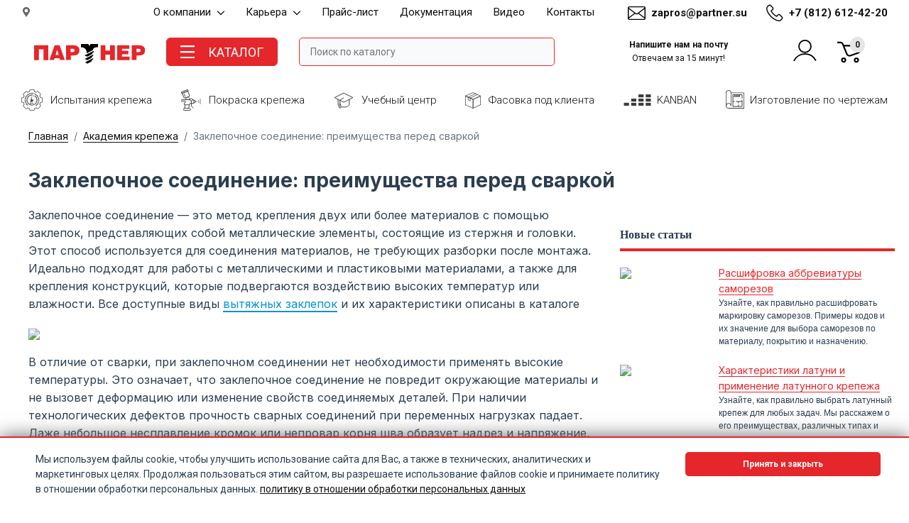

--- FILE ---
content_type: text/html; charset=utf-8
request_url: https://partner.su/akademiya-krepezha/zaklepochnoe-soedinenie-preimushhestva-pered-svarkoj
body_size: 32987
content:
<!doctype html>
<html data-n-head-ssr lang="ru" data-n-head="%7B%22lang%22:%7B%22ssr%22:%22ru%22%7D%7D">
  <head >
    <title>Заклепочное соединение: преимущества перед сваркой - ПАРТНЕР</title><meta data-n-head="ssr" name="yandex-verification" content="5754bd3a25b762fa"><meta data-n-head="ssr" data-hid="http-equiv" http-equiv="Content-Type" content="text/html; charset=utf-8"><meta data-n-head="ssr" data-hid="robots" name="robots" content="index, follow"><meta data-n-head="ssr" name="viewport" content="width=device-width, minimum-scale=1, initial-scale=1"><meta data-n-head="ssr" data-hid="og:locale" property="og:locale" content="ru_RU"><meta data-n-head="ssr" data-hid="og:type" property="og:type" content="website"><meta data-n-head="ssr" data-hid="og:site_name" property="og:site_name" content="Профессиональный крепеж ПАРТНЕР"><meta data-n-head="ssr" data-hid="og:image" property="og:image" content="https://partner.su/images/ogbanner.jpg"><meta data-n-head="ssr" data-hid="twitter:image" name="twitter:image" content="https://partner.su/images/ogbanner.jpg"><meta data-n-head="ssr" data-hid="charset" charset="utf-8"><meta data-n-head="ssr" data-hid="mobile-web-app-capable" name="mobile-web-app-capable" content="yes"><meta data-n-head="ssr" data-hid="apple-mobile-web-app-title" name="apple-mobile-web-app-title" content="Партнер"><meta data-n-head="ssr" data-hid="description" name="description" content="Заклепки позволяют соединять различные материалы. Это особенно полезно, если вам нужно соединить материалы с разными коэффициентами теплового расширения или разной прочностью."><meta data-n-head="ssr" data-hid="og:title" property="og:title" content="Заклепочное соединение: преимущества перед сваркой - ПАРТНЕР"><meta data-n-head="ssr" data-hid="og:description" property="og:description" content="Заклепки позволяют соединять различные материалы. Это особенно полезно, если вам нужно соединить материалы с разными коэффициентами теплового расширения или разной прочностью."><meta data-n-head="ssr" data-hid="og:url" property="og:url" content="https://partner.su/akademiya-krepezha/zaklepochnoe-soedinenie-preimushhestva-pered-svarkoj"><meta data-n-head="ssr" data-hid="twitter:title" name="twitter:title" content="Заклепочное соединение: преимущества перед сваркой - ПАРТНЕР"><meta data-n-head="ssr" data-hid="twitter:description" name="twitter:description" content="Заклепки позволяют соединять различные материалы. Это особенно полезно, если вам нужно соединить материалы с разными коэффициентами теплового расширения или разной прочностью."><link data-n-head="ssr" rel="icon" type="image/x-icon" href="/favicon.ico"><link data-n-head="ssr" rel="stylesheet" href="https://fonts.googleapis.com/css2?family=Inter:wght@100..900&amp;family=Roboto:ital,wght@0,100;0,300;0,400;0,500;0,700;0,900;1,100;1,300;1,400;1,500;1,700;1,900&amp;display=swap"><link data-n-head="ssr" data-hid="shortcut-icon" rel="shortcut icon" href="/dist/icons/icon_64x64.2c4d5a.png"><link data-n-head="ssr" data-hid="apple-touch-icon" rel="apple-touch-icon" href="/dist/icons/icon_512x512.2c4d5a.png" sizes="512x512"><link data-n-head="ssr" rel="manifest" href="/dist/manifest.05ef2aee.webmanifest" data-hid="manifest"><link data-n-head="ssr" rel="canonical" href="https://partner.su/akademiya-krepezha/zaklepochnoe-soedinenie-preimushhestva-pered-svarkoj"><link rel="preload" href="/dist/0b0e4f0.js" as="script"><link rel="preload" href="/dist/ae1f320.js" as="script"><link rel="preload" href="/dist/css/3c88163.css" as="style"><link rel="preload" href="/dist/37facd8.js" as="script"><link rel="preload" href="/dist/css/a2e2360.css" as="style"><link rel="preload" href="/dist/9553da3.js" as="script"><link rel="preload" href="/dist/css/f4ed5e0.css" as="style"><link rel="preload" href="/dist/5fa3e4e.js" as="script"><link rel="stylesheet" href="/dist/css/3c88163.css"><link rel="stylesheet" href="/dist/css/a2e2360.css"><link rel="stylesheet" href="/dist/css/f4ed5e0.css">
  </head>
  <body >
    <div data-server-rendered="true" id="partner_app"><!----><div id="__layout"><div id="app" data-v-74adf9d2><div class="d-none d-sm-block top-panel" data-v-74adf9d2><div class="container" data-v-74adf9d2><div class="top-menu-row" data-v-74adf9d2><div class="top-menu-col" style="width:15%; text-align: left;" data-v-74adf9d2><img alt="Регион пользователя" src="[data-uri]" style="width: 14px; height: 14px;" data-v-74adf9d2>
            <span style="font-size:14px;" data-v-74adf9d2></span></div> <div class="top-menu-col" data-v-74adf9d2><div class="menu-row-top" data-v-74adf9d2><div class="menu-col-top" data-v-74adf9d2><a href="/akademiya-krepezha/zaklepochnoe-soedinenie-preimushhestva-pered-svarkoj#" class="menu-list-top" data-v-74adf9d2>
                О компании <img src="[data-uri]" alt="arrowmenu" data-v-74adf9d2></a> <div class="menu-list-elm-top" data-v-74adf9d2><a href="/kompaniya" title="История компании и информация о компании - ПАРТНЕР" class="menu-list-elm-a-top" data-v-74adf9d2><div class="menu-list-elm-text-top" data-v-74adf9d2>
                    История компании
                  </div></a> <a href="/proizvodstvo-krepezha" title="Собственное производство крепежа - ПАРТНЕР" class="menu-list-elm-a-top" data-v-74adf9d2><div class="menu-list-elm-text-top" data-v-74adf9d2>
                    Производство крепежа
                  </div></a> <a href="/kompaniya/proekty/" title="Проекты с нашим крепежом - ПАРТНЕР" class="menu-list-elm-a-top" data-v-74adf9d2><div class="menu-list-elm-text-top" data-v-74adf9d2>
                    Проекты с нашим крепежом
                  </div></a> <a href="/logotip-partner" title="Логотип компании - ПАРТНЕР" class="menu-list-elm-a-top" data-v-74adf9d2><div class="menu-list-elm-text-top" data-v-74adf9d2>
                    Логотип компании
                  </div></a> <a href="/katalog-krepezha-pdf" title="Каталог крепежа PDF - ПАРТНЕР" class="menu-list-elm-a-top" data-v-74adf9d2><div class="menu-list-elm-text-top" data-v-74adf9d2>
                    Каталог крепежа pdf
                  </div></a> <a href="/postavshhikam" title="Поставщикам - ПАРТНЕР" class="menu-list-elm-a-top" data-v-74adf9d2><div class="menu-list-elm-text-top" data-v-74adf9d2>
                    Поставщикам
                  </div></a></div></div> <div class="menu-col-top" data-v-74adf9d2><a href="/akademiya-krepezha/zaklepochnoe-soedinenie-preimushhestva-pered-svarkoj#" class="menu-list-top" data-v-74adf9d2>
                Карьера <img src="[data-uri]" alt="arrowmenu" data-v-74adf9d2></a> <div class="menu-list-elm-top" data-v-74adf9d2><a href="/karera" title="Карьера в нашей компании - ПАРТНЕР" class="menu-list-elm-a-top" data-v-74adf9d2><div class="menu-list-elm-text-top" data-v-74adf9d2>
                    Карьера в компании
                  </div></a> <a href="/karera/vakansii" title="Вакансии в нашей компании - ПАРТНЕР" class="menu-list-elm-a-top" data-v-74adf9d2><div class="menu-list-elm-text-top" data-v-74adf9d2>
                    Вакансии
                  </div></a></div></div> <div class="menu-col-top" data-v-74adf9d2><a href="/price-list" title="Прайс-лист - ПАРТНЕР" class="menu-list-top" data-v-74adf9d2>
                Прайс-лист
              </a></div> <div class="menu-col-top" data-v-74adf9d2><a href="/documents" title="Документация - ПАРТНЕР" class="menu-list-top" data-v-74adf9d2>
                Документация
              </a></div> <div class="menu-col-top" data-v-74adf9d2><a href="/video-kontent" title="Видео контент - ПАРТНЕР" class="menu-list-top" data-v-74adf9d2>
                Видео
              </a></div> <div class="menu-col-top" data-v-74adf9d2><a href="/kontakt" title="Контакты в Москве и Санкт-Петербурге - ПАРТНЕР" class="menu-list-top" data-v-74adf9d2>
                Контакты
              </a></div></div></div> <div class="top-menu-col d-flex justify-content-end align-items-center" style="width: 15%; text-align: right;" data-v-74adf9d2><img alt="Открыть каталог" src="/dist/img/email.c6b68af.svg" class="mr-2" style="width:25px;" data-v-74adf9d2> <a title="E-mail компании Партнер" href="mailto:zapros@partner.su" class="contact-link" data-v-74adf9d2>zapros@partner.su</a></div> <div class="top-menu-col d-flex justify-content-end align-items-center" style="width: 16%; text-align: right;" data-v-74adf9d2><img alt="Открыть каталог" src="/dist/img/phone2.912b12c.svg" class="mr-2" style="width:24px;" data-v-74adf9d2> <a title="Телефон компании Партнер" href="tel:88126124220" class="contact-link" data-v-74adf9d2>+7 (812) 612-42-20</a></div></div></div></div> <div class="header-panel" data-v-74adf9d2><div class="container" data-v-74adf9d2><div class="d-flex flex-wrap align-items-center" data-v-74adf9d2><div class="col-2 d-block d-sm-none d-md-none d-lg-none d-xl-none d-xxl-none" data-v-74adf9d2></div> <div class="col-8 col-sm logocont" data-v-74adf9d2><a href="/" title="Перейти на главную - ПАРТНЕР" class="nuxt-link-active" data-v-74adf9d2><img alt="Логотип компании Партнер" src="/dist/img/Logo_partner_SVG.89a8f01.svg" class="logo-block" data-v-74adf9d2></a></div> <div class="d-block col-2 d-sm-none d-md-none d-lg-none d-xl-none d-xxl-none" data-v-74adf9d2></div> <div class="d-none d-sm-block col-sm" data-v-74adf9d2><div class="catalog-button" data-v-74adf9d2><img alt="Открыть каталог" src="[data-uri]" style="width:20px;" data-v-74adf9d2> <!---->
            Каталог
          </div></div> <div class="d-sm-none col-sm d-flex justify-content-between align-items-center" data-v-74adf9d2><div class="col-6" data-v-74adf9d2><a href="/" title="Перейти на главную - ПАРТНЕР" class="nuxt-link-active" data-v-74adf9d2><img alt="Логотип компании Партнер" src="/dist/img/Logo_partner_SVG.89a8f01.svg" class="logo-block" data-v-74adf9d2></a></div> <div class="col-2" data-v-74adf9d2><a href="mailto:zapros@partner.su" data-v-74adf9d2><img src="/dist/img/iconpost.ab887e4.svg" alt="иконка почты" width="45" data-v-74adf9d2></a></div> <div class="col-2" data-v-74adf9d2><a title="Телефон компании Партнер" href="tel:88126124220" class="d-flex align-items-center mx-auto" data-v-74adf9d2><img src="/dist/img/phone.2f3d806.svg" alt="иконка телефон" width="45" class="mr-3" data-v-74adf9d2></a></div></div> <div class="col" data-v-74adf9d2><div id="search-product" data-v-248e1490 data-v-74adf9d2><div class="search-block" data-v-248e1490><input aria-label="Поле ввода поиска" placeholder="Поиск по каталогу" value="" class="mega-search" data-v-248e1490></div> <!----></div></div> <div class="d-none col-sm d-sm-flex align-items-center justify-content-evenly" data-v-74adf9d2><a title="E-mail компании Партнер" href="mailto:zapros@partner.su" class="contact-link" style="font-size: 12px; font-weight: bold; text-align: center; padding-left: 10px; width: 200px; text-decoration: none!important;" data-v-74adf9d2>Напишите нам на почту <br data-v-74adf9d2> <span style="font-weight: normal" data-v-74adf9d2>Отвечаем за 15 минут!</span></a></div> <div class="d-none d-sm-block col-sm" data-v-74adf9d2><div class="cart-block d-flex justify-content-around pl-25" data-v-74adf9d2><!----> <a href="/cart/" data-v-74adf9d2><button class="cart-button" data-v-74adf9d2><div class="cart-row" data-v-74adf9d2><div class="cart-label" data-v-74adf9d2><img alt="Корзина" src="[data-uri]" style="width:33px;height:33px;margin-right:10px;" data-v-74adf9d2> <div class="cart-all-position" data-v-74adf9d2>0</div></div></div></button></a></div></div></div></div></div> <div class="d-none d-sm-block header-bottom-panel" data-v-74adf9d2><div class="container" data-v-74adf9d2><div class="menu-row" data-v-74adf9d2><div class="menu-col d-flex align-items-center" data-v-74adf9d2><img alt="Испытания крепежа" src="/dist/img/mob-lab.55b8567.svg" class="mr-2" style="width:30px; height: 30px;" data-v-74adf9d2> 
          <a href="/ispytaniya-krepezha" title="Испытания крепежа - ПАРТНЕР" class="menu-list" data-v-74adf9d2>
            Испытания крепежа
          </a></div> <div class="menu-col d-flex align-items-center" data-v-74adf9d2><img alt="Покраска крепежа" src="/dist/img/mob-kras.4f90cf3.svg" class="mr-2" style="width:28px; height: 30px;" data-v-74adf9d2> 
          <a href="/pokraska-krepezha" title="Покраска крепежа - ПАРТНЕР" class="menu-list" data-v-74adf9d2>
            Покраска крепежа
          </a></div> <div class="menu-col d-flex align-items-center" data-v-74adf9d2><img alt="Учебный центр" src="[data-uri]" class="mr-2" style="width:28px; height: 23px;" data-v-74adf9d2> 
          <a href="/akademiya-krepezha/uchebnyy-tsentr/" title="Учебный центр - ПАРТНЕР" class="menu-list" data-v-74adf9d2>
            Учебный центр
          </a></div> <div class="menu-col d-flex align-items-center" data-v-74adf9d2><img alt="Фасовка под клиента" src="/dist/img/mob-box.9cf7ec9.svg" class="mr-2" style="width:22px; height: 23px;" data-v-74adf9d2> 
          <a href="/fasovka-krepezha-pod-klienta" title="Фасовка крепежа под клиента - ПАРТНЕР" class="menu-list" data-v-74adf9d2>
            Фасовка под клиента
          </a></div> <div class="menu-col d-flex align-items-center" data-v-74adf9d2><img alt="KANBAN" src="[data-uri]" class="mr-2" style="width:39px; height: 16px;" data-v-74adf9d2> <a href="/kanban" title="Поставки по системе KANBAN точно в срок - ПАРТНЕР" class="menu-list" data-v-74adf9d2>
            KANBAN
          </a></div> <div class="menu-col d-flex align-items-center" data-v-74adf9d2><img alt="Изготовление по чертежам" src="/dist/img/mob-chert.292a70b.svg" class="mr-2" style="width:26px; height: 28px; margin-top: -3px;" data-v-74adf9d2> <a href="/izgotovlenie-po-chertezham" title="Изготовление по чертежам - ПАРТНЕР" class="menu-list" data-v-74adf9d2>
            Изготовление по чертежам
          </a></div></div></div></div> <div id="catalog-menu-block" data-v-74adf9d2><div id="catalog-menu" data-v-618a8a9e data-v-74adf9d2><div class="container" data-v-618a8a9e><div class="row" style="margin: 0 -5px;" data-v-618a8a9e><div class="col-sm-3" data-v-618a8a9e><div class="row" data-v-618a8a9e><div class="col-xs-2" data-v-618a8a9e><img src="/img/catmenu/ankery.jpg" alt="крепеж" data-v-618a8a9e></div> <div class="col-xs-10 hpnavcattype" data-v-618a8a9e><a href="/catalog/ankery" data-v-618a8a9e>Анкеры</a></div></div> <a href="/catalog/klinovye-ankery" data-v-618a8a9e>Клиновые анкеры</a> <br data-v-618a8a9e><a href="/catalog/khimicheskie-ankery" data-v-618a8a9e>Химические анкеры</a> <br data-v-618a8a9e><a href="/catalog/anker-gilzy" data-v-618a8a9e>Анкер гильзы</a> <br data-v-618a8a9e><a href="/catalog/ankery-latunnye" data-v-618a8a9e>Анкеры латунные</a> <br data-v-618a8a9e><a href="/catalog/zabivnye-ankery" data-v-618a8a9e>Забивные анкеры</a> <br data-v-618a8a9e><a href="/catalog/ankery-potolochnye" data-v-618a8a9e>Анкеры потолочные</a> <br data-v-618a8a9e><a href="/catalog/ankery-ramnye" data-v-618a8a9e>Анкеры рамные</a> <br data-v-618a8a9e><a href="/catalog/ankernye-bolty" data-v-618a8a9e>Анкерные болты</a> <br data-v-618a8a9e><a href="/catalog/bazaltoplastikovye-ankery" data-v-618a8a9e>Базальтопластиковые анкеры</a> <br data-v-618a8a9e><a href="/catalog/bystrofiksiruyushchie-gvozdi" data-v-618a8a9e>Быстрофиксирующие гвозди</a> <br data-v-618a8a9e> <br data-v-618a8a9e><div class="row" data-v-618a8a9e><div class="col-xs-2" data-v-618a8a9e><img src="/img/catmenu/ner.jpg" alt="крепеж" data-v-618a8a9e></div> <div class="col-xs-10 hpnavcattype" data-v-618a8a9e><a href="/catalog/nerzhaveyushchiy-krepezh" data-v-618a8a9e>Нержавеющий крепеж</a></div></div> <a href="/catalog/bolty-nerzhaveyushchie" data-v-618a8a9e>Болты нержавеющие</a> <br data-v-618a8a9e><a href="/catalog/vinty-nerzhaveyushchie" data-v-618a8a9e>Винты нержавеющие</a> <br data-v-618a8a9e><a href="/catalog/gayki-nerzhaveyushchie" data-v-618a8a9e>Гайки нержавеющие</a> <br data-v-618a8a9e><a href="/catalog/koltsa-nerzhaveyushchie" data-v-618a8a9e>Кольца нержавеющие</a> <br data-v-618a8a9e><a href="/catalog/shayby-nerzhaveyushchie" data-v-618a8a9e>Шайбы нержавеющие</a> <br data-v-618a8a9e><a href="/catalog/shpilki-nerzhaveyushchie" data-v-618a8a9e>Шпильки нержавеющие</a> <br data-v-618a8a9e><a href="/catalog/shplinty-nerzhaveyushchie" data-v-618a8a9e>Шплинты нержавеющие</a> <br data-v-618a8a9e><a href="/catalog/shtifty-nerzhaveyushchie" data-v-618a8a9e>Штифты нержавеющие</a> <br data-v-618a8a9e><a href="/catalog/takelazh-iz-nerzhaveyushchey-stali" data-v-618a8a9e>Такелаж нержавеющий</a> <br data-v-618a8a9e><a href="/catalog/samorezy-iz-nerzhaveyushchey-stali" data-v-618a8a9e>Саморезы из нержавеющей стали</a> <br data-v-618a8a9e> <br data-v-618a8a9e><div class="row" data-v-618a8a9e><div class="col-xs-2" data-v-618a8a9e><img src="/img/catmenu/elek.jpg" alt="крепеж" data-v-618a8a9e></div> <div class="col-xs-10 hpnavcattype" data-v-618a8a9e><a href="/catalog/elektromontazhnyy-krepezh" data-v-618a8a9e>Электромонтажный крепеж</a></div></div> <a href="/catalog/alyuminievye-skoby" data-v-618a8a9e>Алюминиевые скобы</a> <br data-v-618a8a9e><a href="/catalog/provoloka-vyazalnaya" data-v-618a8a9e>Вязальная проволока</a> <br data-v-618a8a9e><a href="/catalog/kabelnye-styazhki" data-v-618a8a9e>Кабельные стяжки</a> <br data-v-618a8a9e><a href="/catalog/skoby-dlya-kabelya-plastikovye" data-v-618a8a9e>Скобы пластиковые для кабеля</a> <br data-v-618a8a9e><a href="/catalog/lenty-perforirovannye" data-v-618a8a9e>Ленты перфорированные</a> <br data-v-618a8a9e><a href="/catalog/fiksatory" data-v-618a8a9e>Фиксаторы</a> <br data-v-618a8a9e><a href="/catalog/khomuty-trubnye" data-v-618a8a9e>Хомуты трубные</a> <br data-v-618a8a9e> <br data-v-618a8a9e></div><div class="col-sm-3" data-v-618a8a9e><div class="row" data-v-618a8a9e><div class="col-xs-2" data-v-618a8a9e><img src="/img/catmenu/dubeli.jpg" alt="крепеж" data-v-618a8a9e></div> <div class="col-xs-10 hpnavcattype" data-v-618a8a9e><a href="/catalog/dyubeli" data-v-618a8a9e>Дюбели</a></div></div> <a href="/catalog/dyubeli-fasadnye" data-v-618a8a9e>Дюбели фасадные</a> <br data-v-618a8a9e><a href="/catalog/dyubeli-raspornye" data-v-618a8a9e>Дюбели распорные</a> <br data-v-618a8a9e><a href="/catalog/dyubel-gvozdi" data-v-618a8a9e>Дюбель-гвозди</a> <br data-v-618a8a9e><a href="/catalog/dyubeli-dlya-gazobetona" data-v-618a8a9e>Дюбели для газобетона</a> <br data-v-618a8a9e><a href="/catalog/dyubeli-dlya-gipsokartona" data-v-618a8a9e>Дюбели для гипсокартона</a> <br data-v-618a8a9e><a href="/catalog/dyubeli-universalnye" data-v-618a8a9e>Дюбели универсальные</a> <br data-v-618a8a9e><a href="/catalog/dyubeli-dlya-stroitelnykh-lesov" data-v-618a8a9e>Дюбели для строительных лесов</a> <br data-v-618a8a9e><a href="/catalog/dyubeli-dlya-teploizolyatsii" data-v-618a8a9e>Дюбели для теплоизоляции</a> <br data-v-618a8a9e> <br data-v-618a8a9e><div class="row" data-v-618a8a9e><div class="col-xs-2" data-v-618a8a9e><img src="/img/catmenu/metr.jpg" alt="крепеж" data-v-618a8a9e></div> <div class="col-xs-10 hpnavcattype" data-v-618a8a9e><a href="/catalog/metricheskiy-krepezh" data-v-618a8a9e>Метрический крепеж</a></div></div> <a href="/catalog/bolty" data-v-618a8a9e>Болты</a> <br data-v-618a8a9e><a href="/catalog/vinty" data-v-618a8a9e>Винты</a> <br data-v-618a8a9e><a href="/catalog/gayki" data-v-618a8a9e>Гайки</a> <br data-v-618a8a9e><a href="/catalog/koltsa" data-v-618a8a9e>Кольца</a> <br data-v-618a8a9e><a href="/catalog/shayby" data-v-618a8a9e>Шайбы</a> <br data-v-618a8a9e><a href="/catalog/shpilki" data-v-618a8a9e>Шпильки</a> <br data-v-618a8a9e><a href="/catalog/shplinty" data-v-618a8a9e>Шплинты</a> <br data-v-618a8a9e><a href="/catalog/shtifty" data-v-618a8a9e>Штифты</a> <br data-v-618a8a9e> <br data-v-618a8a9e><div class="row" data-v-618a8a9e><div class="col-xs-2" data-v-618a8a9e><img src="/img/catmenu/der.jpg" alt="крепеж" data-v-618a8a9e></div> <div class="col-xs-10 hpnavcattype" data-v-618a8a9e><a href="/catalog/krepezh-dlya-derevyannogo-domostroeniya" data-v-618a8a9e>Деревянное домостроение</a></div></div> <a href="/catalog/perforirovannyy-krepezh" data-v-618a8a9e>Перфорированный крепеж</a> <br data-v-618a8a9e><a href="/catalog/klyaymery" data-v-618a8a9e>Кляймеры</a> <br data-v-618a8a9e><a href="/catalog/kreplenie-eurotec" data-v-618a8a9e>Крепление Eurotec</a> <br data-v-618a8a9e><a href="/catalog/kreplenie-knapp" data-v-618a8a9e>Крепление Knapp</a> <br data-v-618a8a9e> <br data-v-618a8a9e><div class="row" data-v-618a8a9e><div class="col-xs-2" data-v-618a8a9e><img src="/img/catmenu/santeh.png" alt="крепеж" data-v-618a8a9e></div> <div class="col-xs-10 hpnavcattype" data-v-618a8a9e><a href="/catalog/santekhnicheskiy-krepezh" data-v-618a8a9e>Сантехнический крепеж</a></div></div> <a href="/catalog/krepleniya-dlya-rakoviny-i-unitaza" data-v-618a8a9e>Крепления для раковины</a> <br data-v-618a8a9e><a href="/catalog/khomuty" data-v-618a8a9e>Хомуты</a> <br data-v-618a8a9e> <br data-v-618a8a9e><div class="row" data-v-618a8a9e><div class="col-xs-2" data-v-618a8a9e><img src="/img/catmenu/okrkrep.jpg" alt="крепеж" data-v-618a8a9e></div> <div class="col-xs-10 hpnavcattype" data-v-618a8a9e><a href="/akademiya-krepezha/zaklepochnoe-soedinenie-preimushhestva-pered-svarkoj" aria-current="page" class="nuxt-link-exact-active nuxt-link-active" data-v-618a8a9e>Крепеж окрашенный</a></div></div> <a href="/catalog/shurupy-i-samorezy-okrashennye" data-v-618a8a9e>Шурупы и саморезы окрашенные</a> <br data-v-618a8a9e><a href="/catalog/zaklepki-okrashennye" data-v-618a8a9e>Заклепки окрашенные</a> <br data-v-618a8a9e> <br data-v-618a8a9e></div><div class="col-sm-3" data-v-618a8a9e><div class="row" data-v-618a8a9e><div class="col-xs-2" data-v-618a8a9e><img src="/img/catmenu/zak.jpg" alt="крепеж" data-v-618a8a9e></div> <div class="col-xs-10 hpnavcattype" data-v-618a8a9e><a href="/catalog/zaklepki" data-v-618a8a9e>Заклепки</a></div></div> <a href="/catalog/zaklepki-vytyazhnye" data-v-618a8a9e>Заклепки вытяжные</a> <br data-v-618a8a9e><a href="/catalog/zaklepki-zabivnye-pod-molotok" data-v-618a8a9e>Заклепки забивные</a> <br data-v-618a8a9e><a href="/catalog/zaklepki-rezbovye" data-v-618a8a9e>Заклепки резьбовые</a> <br data-v-618a8a9e><a href="/catalog/vtulki-ogranichitelnye" data-v-618a8a9e>Втулки ограничительные</a> <br data-v-618a8a9e> <br data-v-618a8a9e><div class="row" data-v-618a8a9e><div class="col-xs-2" data-v-618a8a9e><img src="/img/catmenu/tak.jpg" alt="крепеж" data-v-618a8a9e></div> <div class="col-xs-10 hpnavcattype" data-v-618a8a9e><a href="/catalog/takelazh" data-v-618a8a9e>Такелаж</a></div></div> <a href="/catalog/kanaty-verevki" data-v-618a8a9e>Канаты/Веревки</a> <br data-v-618a8a9e><a href="/catalog/stropy" data-v-618a8a9e>Стропы</a> <br data-v-618a8a9e><a href="/catalog/vertlyugi" data-v-618a8a9e>Вертлюги</a> <br data-v-618a8a9e><a href="/catalog/zazhimy" data-v-618a8a9e>Зажимы</a> <br data-v-618a8a9e><a href="/catalog/karabiny" data-v-618a8a9e>Карабины</a> <br data-v-618a8a9e><a href="/catalog/koushi" data-v-618a8a9e>Коуши</a> <br data-v-618a8a9e><a href="/catalog/kryuchki-i-koltsa" data-v-618a8a9e>Крючки и кольца</a> <br data-v-618a8a9e><a href="/catalog/rym-gayki-bolty" data-v-618a8a9e>Рым-гайки/болты</a> <br data-v-618a8a9e><a href="/catalog/skoby-takelazhnye" data-v-618a8a9e>Скобы такелажные</a> <br data-v-618a8a9e><a href="/catalog/takelazhnye-bloki" data-v-618a8a9e>Такелажные блоки</a> <br data-v-618a8a9e><a href="/catalog/talrepy" data-v-618a8a9e>Талрепы</a> <br data-v-618a8a9e><a href="/catalog/trosy" data-v-618a8a9e>Тросы</a> <br data-v-618a8a9e><a href="/catalog/tsepi-i-zvenya" data-v-618a8a9e>Цепи и звенья</a> <br data-v-618a8a9e> <br data-v-618a8a9e><div class="row" data-v-618a8a9e><div class="col-xs-2" data-v-618a8a9e><img src="/img/catmenu/meb.jpg" alt="крепеж" data-v-618a8a9e></div> <div class="col-xs-10 hpnavcattype" data-v-618a8a9e><a href="/catalog/mebelnyy-krepyozh" data-v-618a8a9e>Мебельный крепеж</a></div></div> <a href="/catalog/dzhoker-sistema" data-v-618a8a9e>Джокер система</a> <br data-v-618a8a9e><a href="/catalog/mebelnye-ugolki-i-plastiny" data-v-618a8a9e>Мебельные уголки</a> <br data-v-618a8a9e><a href="/catalog/kryuk-shurupy" data-v-618a8a9e>Крюк шурупы</a> <br data-v-618a8a9e><a href="/catalog/zaglushka-dekorativnaya" data-v-618a8a9e>Декоративные заглушки</a> <br data-v-618a8a9e><a href="/catalog/styazhka-mebelnaya-vint-konfirmat" data-v-618a8a9e>Мебельные стяжки</a> <br data-v-618a8a9e><a href="/catalog/punkty-i-dempfery" data-v-618a8a9e>Пункты и демпферы</a> <br data-v-618a8a9e><a href="/catalog/podshipniki" data-v-618a8a9e>Подшипники</a> <br data-v-618a8a9e><a href="/catalog/zaglushka-samokleyka" data-v-618a8a9e>Заглушки самоклеящиеся</a> <br data-v-618a8a9e><a href="/catalog/shkant-mebelnyy" data-v-618a8a9e>Шкант мебельный</a> <br data-v-618a8a9e><a href="/catalog/styazhka-mezhsektsionnaya" data-v-618a8a9e>Стяжки межсекционные</a> <br data-v-618a8a9e><a href="/catalog/zerkaloderzhatel" data-v-618a8a9e>Зеркалодержатели</a> <br data-v-618a8a9e> <br data-v-618a8a9e></div><div class="col-sm-3" data-v-618a8a9e><div class="row" data-v-618a8a9e><div class="col-xs-2" data-v-618a8a9e><img src="/img/catmenu/sam.jpg" alt="крепеж" data-v-618a8a9e></div> <div class="col-xs-10 hpnavcattype" data-v-618a8a9e><a href="/catalog/shurupy-samorezy" data-v-618a8a9e>Шурупы, саморезы</a></div></div> <a href="/catalog/universalnye-samorezy" data-v-618a8a9e>Универсальные саморезы</a> <br data-v-618a8a9e><a href="/catalog/krovelnye-samorezy" data-v-618a8a9e>Кровельные саморезы</a> <br data-v-618a8a9e><a href="/catalog/samorezy-s-pressshayboy-dlya-tonkikh-listov-li-klopy" data-v-618a8a9e>Саморезы по металлу</a> <br data-v-618a8a9e><a href="/catalog/samorezy-dlya-gipsokartonnykh-listov" data-v-618a8a9e>Саморезы для гипсокартона</a> <br data-v-618a8a9e><a href="/catalog/samorezy-dlya-gipsovoloknistykh-listov-gvl-ph" data-v-618a8a9e>Саморезы для ГВЛ</a> <br data-v-618a8a9e><a href="/catalog/shurupy-dlya-krepleniya-dereva-k-metallu" data-v-618a8a9e>Саморезы дерево/металл</a> <br data-v-618a8a9e><a href="/catalog/shurupy-dlya-krepleniya-izolyatsionnykh-materialov" data-v-618a8a9e>Для изоляционных материалов</a> <br data-v-618a8a9e><a href="/catalog/shurupy-dlya-sendvich-paneley" data-v-618a8a9e>Шурупы для сэндвич панелей</a> <br data-v-618a8a9e><a href="/catalog/konstruktsionnye-shurupy-heco-topix" data-v-618a8a9e>Конструкционные шурупы HECO</a> <br data-v-618a8a9e><a href="/catalog/konstruktsionnye-shurupy-spax" data-v-618a8a9e>Конструкционные шурупы SPAX</a> <br data-v-618a8a9e><a href="/catalog/finishnye-samorezy" data-v-618a8a9e>Финишные саморезы</a> <br data-v-618a8a9e><a href="/catalog/shurup-shpilka-santekhnicheskaya" data-v-618a8a9e>Шуруп-шпилька сантехническая</a> <br data-v-618a8a9e><a href="/catalog/potolochnyy-shurup-sik-zhpass-ph" data-v-618a8a9e>Потолочный шуруп</a> <br data-v-618a8a9e><a href="/catalog/shurupy-i-samorezy-po-standartu-din" data-v-618a8a9e>Шурупы и саморезы по стандарту DIN</a> <br data-v-618a8a9e><a href="/catalog/shurupy-po-betonu" data-v-618a8a9e>Шурупы по бетону</a> <br data-v-618a8a9e> <br data-v-618a8a9e><div class="row" data-v-618a8a9e><div class="col-xs-2" data-v-618a8a9e><img src="/img/catmenu/gvozd.jpg" alt="крепеж" data-v-618a8a9e></div> <div class="col-xs-10 hpnavcattype" data-v-618a8a9e><a href="/catalog/gvozdi" data-v-618a8a9e>Гвозди</a></div></div> <a href="/catalog/gvozdi-dlya-montazhnogo-pistoleta" data-v-618a8a9e>Гвозди для монтажного пистолета</a> <br data-v-618a8a9e><a href="/catalog/gvozdi-obivochnye" data-v-618a8a9e>Гвозди обивочные</a> <br data-v-618a8a9e><a href="/catalog/gvozdi-finishnye" data-v-618a8a9e>Гвозди финишные</a> <br data-v-618a8a9e><a href="/catalog/gvozdi-shifernye" data-v-618a8a9e>Гвозди шиферные</a> <br data-v-618a8a9e><a href="/catalog/gvozdi-ershenye" data-v-618a8a9e>Ершеные гвозди</a> <br data-v-618a8a9e><a href="/catalog/gvozdi-krovelnye" data-v-618a8a9e>Кровельные гвозди</a> <br data-v-618a8a9e><a href="/catalog/gvozdi-stroitelnye" data-v-618a8a9e>Строительные гвозди</a> <br data-v-618a8a9e> <br data-v-618a8a9e><div class="row" data-v-618a8a9e><div class="col-xs-2" data-v-618a8a9e><img src="/img/catmenu/nab.jpg" alt="крепеж" data-v-618a8a9e></div> <div class="col-xs-10 hpnavcattype" data-v-618a8a9e><a href="/catalog/nabory-krepezha" data-v-618a8a9e>Наборы крепежа</a></div></div>  <br data-v-618a8a9e><div class="row" data-v-618a8a9e><div class="col-xs-2" data-v-618a8a9e><img src="/img/catmenu/arm.jpg" alt="крепеж" data-v-618a8a9e></div> <div class="col-xs-10 hpnavcattype" data-v-618a8a9e><a href="/catalog/armiruyushchie-materialy" data-v-618a8a9e>Армирующие материалы</a></div></div>  <br data-v-618a8a9e><div class="row" data-v-618a8a9e><div class="col-xs-2" data-v-618a8a9e><img src="/img/catmenu/instr.jpg" alt="крепеж" data-v-618a8a9e></div> <div class="col-xs-10 hpnavcattype" data-v-618a8a9e><a href="/catalog/instrument" data-v-618a8a9e>Инструмент</a></div></div> <a href="/catalog/ruchnoy-instrument" data-v-618a8a9e>Ручной инструмент</a> <br data-v-618a8a9e><a href="/catalog/osnastka-dlya-elektroinstrumenta" data-v-618a8a9e>Оснастка для электроинструмента</a> <br data-v-618a8a9e> <br data-v-618a8a9e></div></div> <div data-v-618a8a9e><br data-v-618a8a9e><br data-v-618a8a9e><br data-v-618a8a9e></div></div></div></div> <div id="mobile-menu-block" data-v-b080d29c data-v-74adf9d2><div class="row mb-4 mt-4" data-v-b080d29c><div class="col-2 d-block d-sm-none d-md-none d-lg-none d-xl-none d-xxl-none" data-v-b080d29c></div> <div class="col-8 col-sm logocont" data-v-b080d29c><a href="/" title="Перейти на главную Купить крепеж - ПАРТНЕР" class="nuxt-link-active" data-v-b080d29c><img alt="Логотип компании Партнер" src="/dist/img/Logo_partner_SVG.89a8f01.svg" class="logo-block" data-v-b080d29c></a></div> <div class="col-2 d-block d-sm-none d-md-none d-lg-none d-xl-none d-xxl-none" data-v-b080d29c></div></div> <div class="mobile-menu__list" data-v-b080d29c><div class="row mb-3" data-v-b080d29c><div class="col-12 mobile-menu__text-title" data-v-b080d29c>Меню
        <div class="mobile-menu__close_wrapper" data-v-b080d29c><img alt="Закрыть" src="[data-uri]" class="mobile-menu__close" style="width:14px; height: 14px;" data-v-b080d29c></div></div></div> <a href="/catalog-mobile-menu" title="Каталог крепежа PDF - ПАРТНЕР" class="mobile-menu__list-item font-weight-bold" style="text-decoration:none;border:3px solid #dcdcdc;" data-v-b080d29c><div data-v-b080d29c><img src="[data-uri]" alt="Каталог крепежа" style="width:20px;height:13px;" data-v-b080d29c>
           <span style="font-size:16px;" data-v-b080d29c>Каталог крепежа</span></div> <img src="[data-uri]" alt="" width="10" class="ml-auto" data-v-b080d29c></a> <div class="mobile-menu__list-item-contact font-weight-bold" style="text-decoration: none;" data-v-b080d29c><a href="tel:88126124220" class="main-phone" data-v-b080d29c><img src="/dist/img/phone.2f3d806.svg" alt width="21" data-v-b080d29c>
        +7 (812) 612-42-20
      </a> <span data-v-b080d29c>Ищите крепеж оптом? Звоните!</span></div> <div class="mobile-menu__list-item-contact font-weight-bold" data-v-b080d29c><a href="mailto:zapros@partner.su" class="main-mail" data-v-b080d29c><img src="/dist/img/envelope.9b7d4cd.svg" alt width="25" data-v-b080d29c>
        zapros@partner.su
      </a> <span data-v-b080d29c>Отвечаем за 15 минут!</span></div> <a href="/kontakt" title="Адрес склада - ПАРТНЕР" class="mobile-menu__list-item font-weight-bold" style="text-decoration:none;" data-v-b080d29c><div data-v-b080d29c><img src="/dist/img/contacts.498a8b4.svg" alt="" style="width:17px;height:auto;" data-v-b080d29c>
           <span style="font-size:16px;" data-v-b080d29c>Контакты</span></div> <img src="[data-uri]" alt="" width="10" class="ml-auto" data-v-b080d29c></a> <div class="col-12 mobile-menu__text-title" data-v-b080d29c>Сервис для наших клиентов:</div> <br data-v-b080d29c> <a href="/ispytaniya-krepezha/" title="Испытания крепежа - ПАРТНЕР" class="mobile-menu__list-item" style="text-decoration:none;" data-v-b080d29c><div data-v-b080d29c><img alt="Испытания крепежа" src="/dist/img/mob-lab.55b8567.svg" style="width:26px;height:26px;" data-v-b080d29c>
           Испытания крепежа
      </div> <img src="[data-uri]" alt="" width="10" class="ml-auto" data-v-b080d29c></a> <a href="/akademiya-krepezha/uchebnyy-tsentr/" title="Учебный центр - ПАРТНЕР" class="mobile-menu__list-item" style="text-decoration:none;" data-v-b080d29c><div data-v-b080d29c><img alt="Учебный центр" src="/dist/img/mob-aka.2f05102.svg" style="width:30px;height:24px;" data-v-b080d29c>
           Учебный центр
      </div> <img src="[data-uri]" alt="" width="10" class="ml-auto" data-v-b080d29c></a> <a href="/pokraska-krepezha" title="Покраска крепежа - ПАРТНЕР" class="mobile-menu__list-item" style="text-decoration:none;" data-v-b080d29c><div data-v-b080d29c><img alt="Покраска крепежа" src="/dist/img/mob-kras.4f90cf3.svg" style="width:24px;height:25px;" data-v-b080d29c>
           Покраска крепежа
      </div> <img src="[data-uri]" alt="" width="10" class="ml-auto" data-v-b080d29c></a> <a href="/fasovka-krepezha-pod-klienta" title="Фасовка крепежа под клиента - ПАРТНЕР" class="mobile-menu__list-item" style="text-decoration:none;" data-v-b080d29c><div data-v-b080d29c><img alt="Фасовка под клиента" src="/dist/img/mob-box.9cf7ec9.svg" style="width:24px;height:24px;" data-v-b080d29c>
           Фасовка под клиента
      </div> <img src="[data-uri]" alt="" width="10" class="ml-auto" data-v-b080d29c></a> <a href="/kanban" title="Поставки по системе KANBAN точно в срок - ПАРТНЕР" class="mobile-menu__list-item" style="text-decoration:none;" data-v-b080d29c><div data-v-b080d29c><img alt="KANBAN" src="[data-uri]" title="Поставки по системе KANBAN точно в срок - ПАРТНЕР" style="width:24px;height:9px;" data-v-b080d29c>
           KANBAN
      </div> <img src="[data-uri]" alt="" width="10" class="ml-auto" data-v-b080d29c></a> <a href="/izgotovlenie-po-chertezham" title="Изготовление по чертежам - ПАРТНЕР" class="mobile-menu__list-item" style="text-decoration:none;" data-v-b080d29c><div data-v-b080d29c><img alt="Изготовление по чертежам" src="/dist/img/mob-chert.292a70b.svg" style="width:23px;height:23px;" data-v-b080d29c>
           Изготовление по чертежам
      </div> <img src="[data-uri]" alt="" width="10" class="ml-auto" data-v-b080d29c></a> <hr data-v-b080d29c> <div class="mobile-menu__list-second" data-v-b080d29c><a href="/kompaniya/" title="История компании и информация о компании - ПАРТНЕР" class="mobile-menu__list-item_second" style="text-decoration:none;" data-v-b080d29c><img src="/dist/img/o_kompanii.92d5378.svg" alt="" width="57" data-v-b080d29c>
        О компании
      </a> <a href="/karera" title="Карьера в нашей компании - ПАРТНЕР" class="mobile-menu__list-item_second" style="text-decoration:none;" data-v-b080d29c><img src="/dist/img/career.44d83bc.svg" alt="" width="24" data-v-b080d29c>
        Карьера
      </a> <a href="/novosti" title="Новости нашей компании - ПАРТНЕР" class="mobile-menu__list-item_second" style="text-decoration:none;" data-v-b080d29c><img src="/dist/img/news.9a77e67.svg" alt="" width="20" data-v-b080d29c>
        Новости
      </a> <a href="/video-kontent" title="Видео контент - ПАРТНЕР" class="mobile-menu__list-item_second" style="text-decoration:none;" data-v-b080d29c><img src="/dist/img/video.22d9e2e.svg" alt="" width="21" data-v-b080d29c>
        Видео
      </a> <a href="/akademiya-krepezha/" title="Академия крепежа - поможет вам больше узнать про крепеж" class="mobile-menu__list-item_second nuxt-link-active" style="text-decoration:none;" data-v-b080d29c><img src="/dist/img/academy.6d001f3.svg" alt="" width="29" data-v-b080d29c>
        Академия крепежа
      </a> <a href="/price-list" title="Прайс-лист - ПАРТНЕР" class="mobile-menu__list-item_second" style="text-decoration:none;font-weight:bold;" data-v-b080d29c><img src="/dist/img/news.9a77e67.svg" alt="" width="17" data-v-b080d29c>
        Прайс-листы
      </a> <hr class="w-100" data-v-b080d29c> <a href="/katalog-krepezha-pdf" title="Каталог крепежа pdf - ПАРТНЕР" class="mobile-menu__list-item_second" style="text-decoration:none;" data-v-b080d29c>
        Каталоги крепежа
      </a> <a href="/logotip-partner" title="Логотип компании - ПАРТНЕР" class="mobile-menu__list-item_second" style="text-decoration:none;" data-v-b080d29c>
        Скачать логотип
      </a></div> <br data-v-b080d29c> <a href="/dostavka-i-oplata" title="Доставка и оплата крепежа - ПАРТНЕР" class="mobile-menu__list-item font-weight-bold" style="text-decoration:none;" data-v-b080d29c><div data-v-b080d29c><img src="/dist/img/delivery.f63580d.svg" alt="Доставка и оплата" width="23" data-v-b080d29c>
           Доставка и оплата
      </div> <img src="[data-uri]" alt="" width="10" class="ml-auto" data-v-b080d29c></a> <div data-v-b080d29c><a href="tel:88126124220" class="main-phone" data-v-b080d29c><img src="/dist/img/phone.2f3d806.svg" alt width="21" data-v-b080d29c>
        +7 (812) 612-42-20
      </a></div> <div data-v-b080d29c><a href="mailto:zapros@partner.su" class="main-mail" data-v-b080d29c><img src="/dist/img/envelope.9b7d4cd.svg" alt width="25" data-v-b080d29c>
        zapros@partner.su
      </a></div> <div data-v-b080d29c>
      Физическим лицам:
      <div data-v-b080d29c><a href="tel:88005053153" class="second-phone" data-v-b080d29c><img src="/dist/img/phone.2f3d806.svg" alt width="21" data-v-b080d29c>
          +7 (800) 505-31-53 доб. 330
        </a></div></div> <br data-v-b080d29c> <br data-v-b080d29c> <br data-v-b080d29c> <br data-v-b080d29c> <br data-v-b080d29c> <div data-v-b080d29c></div></div></div> <div class="wrapper" data-v-74adf9d2><div class="content" data-v-74adf9d2><div class="container" data-v-74adf9d2><div id="academy-item" data-v-aa94eec8 data-v-74adf9d2><nav aria-label="breadcrumb" data-v-aa94eec8><ol class="breadcrumb" data-v-aa94eec8><li class="breadcrumb-item" data-v-aa94eec8><a href="/" class="nuxt-link-active" data-v-aa94eec8>Главная</a></li> <li class="breadcrumb-item" data-v-aa94eec8><a href="/akademiya-krepezha" class="nuxt-link-active" data-v-aa94eec8>Академия крепежа</a></li> <li aria-current="page" class="breadcrumb-item active" data-v-aa94eec8>Заклепочное соединение: преимущества перед сваркой</li></ol></nav> <div class="row" data-v-aa94eec8><div class="col-12" data-v-aa94eec8><h1 data-v-aa94eec8>Заклепочное соединение: преимущества перед сваркой</h1></div></div> <div class="row" data-v-aa94eec8><div class="col-12 col-sm-8" data-v-aa94eec8><div class="academy-content" data-v-aa94eec8><p><span style="font-weight: 400;">Заклепочное соединение &mdash; это метод крепления двух или более материалов с помощью заклепок, представляющих собой металлические элементы, состоящие из стержня и головки. Этот способ используется для соединения материалов, не требующих разборки после монтажа. Идеально подходят для работы с металлическими и пластиковыми материалами, а также для крепления конструкций, которые подвергаются воздействию высоких температур или влажности. Все доступные виды </span><a href="https://partner.su/catalog/zaklepki-vytyazhnye"><span style="font-weight: 400;">вытяжных заклепок</span></a><span style="font-weight: 400;"> и их характеристики описаны в каталоге</span></p>
<p><img src="https://site-api.partner.su/uploads/1690972478986-заклепки.jpg" width="100%" height="auto" /></p>
<p>В отличие от сварки, при заклепочном соединении нет необходимости применять высокие температуры. Это означает, что заклепочное соединение не повредит окружающие материалы и не вызовет деформацию или изменение свойств соединяемых деталей. При наличии технологических дефектов прочность сварных соединений при переменных нагрузках падает. Даже небольшое несплавление кромок или непровар корня шва образует надрез и напряжение, что может существенно снижать прочность стыковых соединений при переменных нагрузках.&nbsp;</p>
<p><strong>Схема повреждения сварочного шва</strong></p>
<p><img src="https://site-api.partner.su/uploads/1690971677892-схема непровара.jpg" width="586" height="533" /></p>
<p>Заклепки же позволяют соединять различные материалы, такие как металлы, древесина. Это особенно полезно, если вам нужно соединить материалы с разными коэффициентами теплового расширения или разной прочностью.</p>
<p><img src="https://site-api.partner.su/uploads/1690978225134-испытания заклепок.jpg" width="100%" height="auto" /></p>
<p>Заклепки создают постоянное и неразъемное соединение между деталями, которое не подвержено вибрации или разрушению при сильных нагрузках.</p>
<p>Они обеспечивают прочное и надежное соединение, легко устанавливаются, позволяют соединять различные материалы и обладают экономической эффективностью.&nbsp;</p>
<p><strong>Этапы монтажа вытяжных заклепок&nbsp;</strong></p>
<p><img src="https://site-api.partner.su/uploads/1687875357068-заклепки вытяжные этапы установки-2.jpg" width="100%" height="auto" /></p>
<p><img src="https://site-api.partner.su/uploads/1690978455446-параметры кстановки вытяжных заклепок.jpg" /></p></div> <!----></div> <div class="col-12 col-sm-4" data-v-aa94eec8><div id="academy-sidebar-right" class="mb-30" data-v-aa94eec8><div class="stati-container" data-v-aa94eec8><h3 data-v-aa94eec8>Новые статьи</h3> <div class="row" data-v-aa94eec8><div class="col-4" data-v-aa94eec8><img src="https://site-api.partner.su/uploads/1751368024252-Frame 6 (1).jpg" data-v-aa94eec8></div> <div class="col-8" data-v-aa94eec8><a href="/akademiya-krepezha/rasshifrovka-abbreviatury-samorezov" title="Расшифровка аббревиатуры саморезов" class="academy-link" data-v-aa94eec8>
                Расшифровка аббревиатуры саморезов
              </a> <br data-v-aa94eec8> <div class="anons-page" data-v-aa94eec8>
                Узнайте, как правильно расшифровать маркировку саморезов. Примеры кодов и их значение для выбора саморезов по материалу, покрытию и назначению.
              </div> <br data-v-aa94eec8></div></div><div class="row" data-v-aa94eec8><div class="col-4" data-v-aa94eec8><img src="https://site-api.partner.su/uploads/1744962600259-лат анкер.jpg" data-v-aa94eec8></div> <div class="col-8" data-v-aa94eec8><a href="/akademiya-krepezha/kharakteristiki-latuni-i-primenenie-latunnogo-krepezha" title="Характеристики латуни и применение латунного крепежа" class="academy-link" data-v-aa94eec8>
                Характеристики латуни и применение латунного крепежа
              </a> <br data-v-aa94eec8> <div class="anons-page" data-v-aa94eec8>
                Узнайте, как правильно выбрать латунный крепеж для любых задач. Мы расскажем о его преимуществах, различных типах и применении в строительстве, сантехнике и машиностроении.
              </div> <br data-v-aa94eec8></div></div><div class="row" data-v-aa94eec8><div class="col-4" data-v-aa94eec8><img src="https://site-api.partner.su/uploads/1743518317375-Как подобрать дюбель под саморез.jpg" data-v-aa94eec8></div> <div class="col-8" data-v-aa94eec8><a href="/akademiya-krepezha/kak-podobrat-dyubel-pod-samorez" title="Как подобрать дюбель под саморез" class="academy-link" data-v-aa94eec8>
                Как подобрать дюбель под саморез
              </a> <br data-v-aa94eec8> <div class="anons-page" data-v-aa94eec8>
                Подбор дюбеля под саморез – важный этап для обеспечения надежного крепления. Неправильный выбор может привести к ненадежной фиксации или повреждению материала. Вот основные факторы, которые нужно учитывать
              </div> <br data-v-aa94eec8></div></div></div></div> <div data-v-aa94eec8><div id="feedback" class="request-container" data-v-4340048a data-v-aa94eec8><h3 class="request-title__main" data-v-4340048a>Хотите купить крепеж?</h3> <span class="request-title mb-3" data-v-4340048a>
    Оставьте заявку и мы с Вами
    свяжемся в течение 30 минут!
  </span> <form novalidate="novalidate" data-v-4340048a><div class="row mb-20" data-v-4340048a><div class="col-12 col-sm-12" data-v-4340048a><input type="tel" name="phone" placeholder="Телефон" value="" class="base-input" data-v-4340048a></div></div> <div class="row mb-20" data-v-4340048a><div class="col-12" data-v-4340048a><button class="base-button" data-v-4340048a>Оставить заявку</button></div></div> <div class="row mb-20" data-v-4340048a><div class="col-12" data-v-4340048a><div data-v-4340048a><label class="form-label align-items-start" data-v-12feb49a data-v-4340048a><input disabled="disabled" type="checkbox" required="required" name="agreement" checked="checked" class="form-input" data-v-12feb49a> <span class="form-icon" data-v-12feb49a><span class="form-icon-inner" data-v-12feb49a></span></span> <span class="small-text ml-1" data-v-12feb49a data-v-4340048a>Нажимая кнопку «Оставить заявку», я принимаю условия <a href="/usloviya-ispolzovaniya-sayta" data-v-12feb49a data-v-4340048a>пользовательского соглашения</a> и даю свое согласие на обработку моих персональных данных, в соответствии с Федеральным законом от 27.07.2006 года №152-ФЗ «О персональных данных», на условиях и для целей, определенных в <a href="/politika-v-otnoshenii-obrabotki-personalnykh-dannykh/" data-v-12feb49a data-v-4340048a>Согласии на обработку персональных данных</a></span></label></div></div></div></form></div></div></div></div> <div class="row" data-v-aa94eec8><div class="col-12 col-sm-8" data-v-aa94eec8><!----><!----><!----></div></div></div></div></div></div> <div class="footer-top mt-30" data-v-74adf9d2><div class="container" data-v-74adf9d2><div class="d-flex flex-wrap align-items-center" data-v-74adf9d2><div class="col-12 col-sm-4 text-center" data-v-74adf9d2><div class="footer-tel" data-v-74adf9d2><a href="tel:88126124220" data-v-74adf9d2>8 (812) 612-42-20</a></div> <div data-v-74adf9d2><p data-v-74adf9d2>Понедельник-пятница: с 9:00 до 18:00</p></div></div> <div class="col-12 col-sm-4 text-center mb-20" data-v-74adf9d2><div style="font-weight: bold; font-size: 24px;" data-v-74adf9d2>Не нашли подходящего товара?</div> <div style="font-size: 20px;" data-v-74adf9d2>Поможем выбрать!</div></div> <div class="col-12 col-sm-4 text-center" data-v-74adf9d2><button class="opt-offer" data-v-74adf9d2>Получить оптовые скидки!<span class="flare" data-v-74adf9d2></span></button></div></div></div></div> <div class="footer-link" data-v-74adf9d2><div class="container" data-v-74adf9d2><div class="d-flex flex-wrap" data-v-74adf9d2><div class="col-12 col-sm-3 footer-item" data-v-74adf9d2><div class="footer-menu-title" data-v-74adf9d2>О КОМПАНИИ</div> <div style="padding: 5px 0px 5px 0px;" data-v-74adf9d2><a href="/proizvodstvo-krepezha" title="Производство - ПАРТНЕР" data-v-74adf9d2>Производство</a></div> <div style="padding: 5px 0px 5px 0px;" data-v-74adf9d2><a href="/kompaniya" title="История компании - ПАРТНЕР" data-v-74adf9d2>История компании</a></div> <div style="padding: 5px 0px 5px 0px;" data-v-74adf9d2><a href="/documents" title="Документация - ПАРТНЕР" data-v-74adf9d2>Документация</a></div> <div style="padding: 5px 0px 5px 0px;" data-v-74adf9d2><a href="/kompaniya/proekty/" title="Проекты с нашим крепежом - ПАРТНЕР" data-v-74adf9d2>Проекты с нашим крепежом</a></div> <div style="padding: 5px 0px 5px 0px;" data-v-74adf9d2><a href="/logotip-partner" title="Логотип компании - ПАРТНЕР" data-v-74adf9d2>
              Логотип ПАРТНЕР
            </a></div> <div style="padding: 5px 0px 5px 0px;" data-v-74adf9d2><a href="/novosti/" title="Новости нашей компании - ПАРТНЕР" data-v-74adf9d2>
              Новости
            </a></div> <div style="padding: 5px 0px 5px 0px;" data-v-74adf9d2><a href="/video-kontent/" title="Видео контент - ПАРТНЕР" data-v-74adf9d2>
              Видео о компании
            </a></div> <div class="footer-menu-title" data-v-74adf9d2>КАРЬЕРА</div> <div style="padding: 5px 0px 5px 0px;" data-v-74adf9d2><a href="/karera" title="Карьера - ПАРТНЕР" data-v-74adf9d2>Карьера в компании</a></div> <div style="padding: 5px 0px 5px 0px;" data-v-74adf9d2><a href="/karera/vakansii" title="Вакансии - ПАРТНЕР" data-v-74adf9d2>Вакансии</a></div></div> <div class="col-12 col-sm-3 footer-item" data-v-74adf9d2><div class="footer-menu-title" data-v-74adf9d2>НАШИ СЕРВИСЫ</div> <div style="padding: 5px 0px 5px 0px;" data-v-74adf9d2><a href="/ispytaniya-krepezha" title="Испытания крепежа - ПАРТНЕР" data-v-74adf9d2>Испытательная лаборатория
            </a></div> <div style="padding: 5px 0px 5px 0px;" data-v-74adf9d2><a href="/akademiya-krepezha/uchebnyy-tsentr/" title="Учебный центр - ПАРТНЕР" data-v-74adf9d2>Учебный центр
            </a></div> <div style="padding: 5px 0px 5px 0px;" data-v-74adf9d2><a href="/pokraska-krepezha" title="Покраска крепежа - ПАРТНЕР" data-v-74adf9d2>Покраска крепежа
            </a></div> <div style="padding: 5px 0px 5px 0px;" data-v-74adf9d2><a href="/fasovka-krepezha-pod-klienta" title="Фасовка под клиента - ПАРТНЕР" data-v-74adf9d2>Фасовка под клиента
            </a></div> <div style="padding: 5px 0px 5px 0px;" data-v-74adf9d2><a href="/kanban" title="Поставки по системе KANBAN - ПАРТНЕР" data-v-74adf9d2>Поставки по системе KANBAN
            </a></div> <div class="footer-menu-title" data-v-74adf9d2>ПОМОЩЬ С ЗАКАЗОМ</div> <div style="padding: 5px 0px 5px 0px;" data-v-74adf9d2><a href="/dostavka-i-oplata" title="Доставка и оплата - ПАРТНЕР" data-v-74adf9d2>Доставка и оплата
            </a></div> <div style="padding: 5px 0px 5px 0px;" data-v-74adf9d2><a href="/requisites" title="Реквизиты - ПАРТНЕР" data-v-74adf9d2>Реквизиты
            </a></div> <div style="padding: 5px 0px 5px 0px;" data-v-74adf9d2><a href="/return" title="Политика возврата - ПАРТНЕР" data-v-74adf9d2>Политика возврата
            </a></div> <div style="padding: 5px 0px 5px 0px;" data-v-74adf9d2><a href="/price-list" title="Прайс-лист - ПАРТНЕР" data-v-74adf9d2>Прайс-лист
            </a></div></div> <div class="col-12 col-sm-3 footer-item" data-v-74adf9d2><div class="footer-menu-title" data-v-74adf9d2>ПОЛЕЗНЫЕ МАТЕРИАЛЫ</div> <div style="padding: 5px 0px 5px 0px;" data-v-74adf9d2><a href="/faq" title="Вопрос-ответ: ответы на часто задаваемые вопросы" data-v-74adf9d2>
              FAQ (Вопрос-ответ)
            </a></div> <div style="padding: 5px 0px 5px 0px;" data-v-74adf9d2><a href="/akademiya-krepezha" title="Академия крепежа - ПАРТНЕР" class="nuxt-link-active" data-v-74adf9d2>
              Академия крепежа
            </a></div> <div style="padding: 5px 0px 5px 0px;" data-v-74adf9d2><a href="/katalog-krepezha-pdf" title="Каталог крепежа pdf - ПАРТНЕР" data-v-74adf9d2>Каталог крепежа pdf
            </a></div> <div class="footer-menu-title" data-v-74adf9d2>ПОСТАВЩИКАМ</div> <div style="padding: 5px 0px 5px 0px;" data-v-74adf9d2><a href="/postavshhikam" title="Поставщикам - ПАРТНЕР" data-v-74adf9d2>Форма связи для поставщиков
            </a></div> <br data-v-74adf9d2> <img loading="lazy" alt="Мы принимаем Visa, MasterCard, МИР" src="/dist/img/visa.6c8a3b2.svg" style="width:250px; height: auto; margin-bottom: 10px;" data-v-74adf9d2> <div class="footer-menu-title" data-v-74adf9d2>СПОСОБЫ ДОСТАВКИ</div> <img loading="lazy" alt="доставка юр лицам" src="/dist/img/DL-logo.42ccb14.svg" style="width:180px; height: auto;" data-v-74adf9d2> <br data-v-74adf9d2><br data-v-74adf9d2> <img loading="lazy" alt="доставка курьерская" src="/dist/img/CDEK-logo.499b000.svg" style="width:70px; height: auto;" data-v-74adf9d2> <div class="row" data-v-74adf9d2><div class="col-xs-12" data-v-74adf9d2><div class="visaiconfooter" data-v-74adf9d2></div></div></div></div> <div class="col-12 col-sm-3 footer-item" data-v-74adf9d2><div class="footer-menu-title" data-v-74adf9d2>КОНТАКТЫ</div> <div data-v-74adf9d2><a href="/kontakt" data-v-74adf9d2><img src="[data-uri]" alt="нафигация" width="15px" height="auto" data-v-74adf9d2><span style="color:chocolate" data-v-74adf9d2> Посмотеть на карте</span></a></div> <br data-v-74adf9d2> <div class="row" data-v-74adf9d2><div class="col-12" data-v-74adf9d2><div style="padding-bottom: 5px;" data-v-74adf9d2><b data-v-74adf9d2>Санкт-Петербург</b><br data-v-74adf9d2>
                Офис: 196191, ул.Варшавская, д.51, к. 1, лит. А, пом. 16 Н<br data-v-74adf9d2>
                Склад: Московское шоссе 177 корпус 2 литера К<br data-v-74adf9d2></div> <div style="padding-bottom: 5px;" data-v-74adf9d2>
                тел. <a href="tel:88126124220" data-v-74adf9d2>+7 (812) 612-42-20</a></div> <div style="padding-bottom: 5px;" data-v-74adf9d2><b data-v-74adf9d2>Москва</b><br data-v-74adf9d2>
                Склад: Московская обл., Люберецкий р-н, пос. Томилино, мкр-н Птицефабрика, вл. 6Б (к4)
              </div> <div style="padding-bottom: 5px;" data-v-74adf9d2>
                тел. <a href="tel:+74959661594,217" data-v-74adf9d2>+7 (495) 966-15-94 доб.217</a><br data-v-74adf9d2></div> <div data-v-74adf9d2><b data-v-74adf9d2>Время работы:</b><br data-v-74adf9d2>
                пн-пт с 9:00 до 18:00<br data-v-74adf9d2> <a href="mailto:zapros@partner.su" data-v-74adf9d2>zapros@partner.su</a></div> <br data-v-74adf9d2></div></div></div></div></div></div> <div class="footer-bottom" data-v-74adf9d2><div class="container" data-v-74adf9d2><div class="d-flex flex-wrap" data-v-74adf9d2><div class="col-12 col-sm-3" data-v-74adf9d2><br data-v-74adf9d2> <a href="/antikorruptsionnaya-politika" title="Антикоррупционная политика - ПАРТНЕР" style="text-decoration:underline;" data-v-74adf9d2><span style="font-size:9pt;" data-v-74adf9d2>Антикоррупционная политика</span></a> <br data-v-74adf9d2><br data-v-74adf9d2> <a href="/politika-v-otnoshenii-obrabotki-personalnykh-dannykh" title="Политика в отношении обработки персональных данных - ПАРТНЕР" style="text-decoration:underline;" data-v-74adf9d2><span style="font-size:9pt;" data-v-74adf9d2>Политика в отношении обработки персональных данных</span></a> <br data-v-74adf9d2> <br data-v-74adf9d2> <a href="/usloviya-ispolzovaniya-sayta" title="Пользовательское соглашение - ПАРТНЕР" style="text-decoration:underline;" data-v-74adf9d2><span style="font-size:9pt;" data-v-74adf9d2>Пользовательское соглашение</span></a> <br data-v-74adf9d2> <br data-v-74adf9d2> <a href="/politika-konfidenczialnosti" title="Политика конфиденциальности - ПАРТНЕР" style="text-decoration:underline;" data-v-74adf9d2><span style="font-size:9pt;" data-v-74adf9d2>Политика конфиденциальности</span></a> <br data-v-74adf9d2><br data-v-74adf9d2></div> <div class="col-12 col-sm-6" data-v-74adf9d2><p style="text-align: left;" data-v-74adf9d2><br data-v-74adf9d2><span style="font-size: 9pt;" data-v-74adf9d2>Нам очень важны ваши отзывы и пожелания, пожалуйста, присылайте их руководителю клиентской службы на почту <a href="mailto:mail@partner.su" data-v-74adf9d2>mail@partner.su</a><br data-v-74adf9d2> А мы в свою очередь сделаем все, чтобы наш сервис стал ещё лучше!</span><br data-v-74adf9d2><br data-v-74adf9d2></p></div> <div class="col-12 col-sm-3" data-v-74adf9d2><br data-v-74adf9d2> <span class="footer-menu-title" data-v-74adf9d2>ОСТАВАЙТЕСЬ НА СВЯЗИ!</span> <div class="social-icons" data-v-74adf9d2><div class="d-flex justify-content-between" data-v-74adf9d2><div data-v-74adf9d2><a target="_blank" aria-label="Партнер в Telegram" href="https://t.me/partnersu" loading="lazy" style="text-decoration:none;" data-v-74adf9d2><div class="telegram-icon-footer" data-v-74adf9d2></div></a></div> <div data-v-74adf9d2><a target="_blank" aria-label="Партнер в ВКонтакте" href="https://vk.com/partnersu" loading="lazy" style="text-decoration:none;" data-v-74adf9d2><div class="vk-icon-footer" data-v-74adf9d2></div></a></div> <div data-v-74adf9d2><a target="_blank" aria-label="Партнер в Rutube" href="https://rutube.ru/channel/24779537/" loading="lazy" style="text-decoration:none;" data-v-74adf9d2><div class="rutube-icon-footer" data-v-74adf9d2></div></a></div></div></div></div></div></div></div> <div class="footer-bottom" data-v-74adf9d2><div class="container mb-30" data-v-74adf9d2><div class="d-flex flex-wrap" data-v-74adf9d2><div class="col-12 col-sm-3 mb-5" data-v-74adf9d2><span style="font-size: 9pt;" data-v-74adf9d2>© ООО «ПАРТНЕР ИНТ» 2026</span></div> <div class="col-12 col-sm-6 mb-5" data-v-74adf9d2><span style="font-size: 9pt;" data-v-74adf9d2>Информация, указанная на сайте, не является публичной офертой.</span> <span style="font-size: 9pt;" data-v-74adf9d2>
            Мы используем файлы cookie, чтобы улучшить использование сайта для Вас, а также в технических,
            аналитических и маркетинговых целях. Продолжая пользоваться этим сайтом, вы разрешаете использование
            файлов cookie и принимаете <a href="/politika-v-otnoshenii-obrabotki-personalnykh-dannykh/" style="font-size: 9pt;text-decoration: underline;" data-v-74adf9d2>политику в отношении обработки персональных данных</a> и <a href="/usloviya-ispolzovaniya-sayta/" style="font-size: 9pt;text-decoration: underline;" data-v-74adf9d2>пользовательского соглашения</a> каждый раз, когда оставляете свои данные в любой форме обратной связи на сайте partner.su
          </span></div> <div class="col-12 col-sm-3 mb-50" data-v-74adf9d2><iframe src="https://yandex.ru/sprav/widget/rating-badge/1364169938?type=rating" width="150" height="50" frameborder="0" data-v-74adf9d2></iframe></div></div></div></div> <!----><!----><!----> <!----> <!----></div></div></div><script>window.__PARTNER_APP__=(function(a,b,c,d,e,f,g,h,i,j,k,l,m,n){j[0]={id:b,big:k,thumb:k};return {layout:"default",data:[{title:e,description:c,ogTitle:e,ogDescription:c,ogUrl:"https:\u002F\u002Fpartner.su\u002Fakademiya-krepezha\u002Fzaklepochnoe-soedinenie-preimushhestva-pered-svarkoj",twitterTitle:e,twitterDesc:c,pageData:[{_id:"64ca2debab791c54a4b40265",headerPage:g,slugPage:"zaklepochnoe-soedinenie-preimushhestva-pered-svarkoj",categoryPage:d,contentPage:"\u003Cp\u003E\u003Cspan style=\"font-weight: 400;\"\u003EЗаклепочное соединение &mdash; это метод крепления двух или более материалов с помощью заклепок, представляющих собой металлические элементы, состоящие из стержня и головки. Этот способ используется для соединения материалов, не требующих разборки после монтажа. Идеально подходят для работы с металлическими и пластиковыми материалами, а также для крепления конструкций, которые подвергаются воздействию высоких температур или влажности. Все доступные виды \u003C\u002Fspan\u003E\u003Ca href=\"https:\u002F\u002Fpartner.su\u002Fcatalog\u002Fzaklepki-vytyazhnye\"\u003E\u003Cspan style=\"font-weight: 400;\"\u003Eвытяжных заклепок\u003C\u002Fspan\u003E\u003C\u002Fa\u003E\u003Cspan style=\"font-weight: 400;\"\u003E и их характеристики описаны в каталоге\u003C\u002Fspan\u003E\u003C\u002Fp\u003E\n\u003Cp\u003E\u003Cimg src=\"https:\u002F\u002Fsite-api.partner.su\u002Fuploads\u002F1690972478986-заклепки.jpg\" width=\"100%\" height=\"auto\" \u002F\u003E\u003C\u002Fp\u003E\n\u003Cp\u003EВ отличие от сварки, при заклепочном соединении нет необходимости применять высокие температуры. Это означает, что заклепочное соединение не повредит окружающие материалы и не вызовет деформацию или изменение свойств соединяемых деталей. При наличии технологических дефектов прочность сварных соединений при переменных нагрузках падает. Даже небольшое несплавление кромок или непровар корня шва образует надрез и напряжение, что может существенно снижать прочность стыковых соединений при переменных нагрузках.&nbsp;\u003C\u002Fp\u003E\n\u003Cp\u003E\u003Cstrong\u003EСхема повреждения сварочного шва\u003C\u002Fstrong\u003E\u003C\u002Fp\u003E\n\u003Cp\u003E\u003Cimg src=\"https:\u002F\u002Fsite-api.partner.su\u002Fuploads\u002F1690971677892-схема непровара.jpg\" width=\"586\" height=\"533\" \u002F\u003E\u003C\u002Fp\u003E\n\u003Cp\u003EЗаклепки же позволяют соединять различные материалы, такие как металлы, древесина. Это особенно полезно, если вам нужно соединить материалы с разными коэффициентами теплового расширения или разной прочностью.\u003C\u002Fp\u003E\n\u003Cp\u003E\u003Cimg src=\"https:\u002F\u002Fsite-api.partner.su\u002Fuploads\u002F1690978225134-испытания заклепок.jpg\" width=\"100%\" height=\"auto\" \u002F\u003E\u003C\u002Fp\u003E\n\u003Cp\u003EЗаклепки создают постоянное и неразъемное соединение между деталями, которое не подвержено вибрации или разрушению при сильных нагрузках.\u003C\u002Fp\u003E\n\u003Cp\u003EОни обеспечивают прочное и надежное соединение, легко устанавливаются, позволяют соединять различные материалы и обладают экономической эффективностью.&nbsp;\u003C\u002Fp\u003E\n\u003Cp\u003E\u003Cstrong\u003EЭтапы монтажа вытяжных заклепок&nbsp;\u003C\u002Fstrong\u003E\u003C\u002Fp\u003E\n\u003Cp\u003E\u003Cimg src=\"https:\u002F\u002Fsite-api.partner.su\u002Fuploads\u002F1687875357068-заклепки вытяжные этапы установки-2.jpg\" width=\"100%\" height=\"auto\" \u002F\u003E\u003C\u002Fp\u003E\n\u003Cp\u003E\u003Cimg src=\"https:\u002F\u002Fsite-api.partner.su\u002Fuploads\u002F1690978455446-параметры кстановки вытяжных заклепок.jpg\" \u002F\u003E\u003C\u002Fp\u003E",anonsPage:"Заклепки  представляют собой металлические элементы, состоящие из стержня и головки.",seoTitle:g,seoDesc:c,seoKeywords:"Заклепки, Заклепки вытяжные, Этапы монтажа заклепок ",userCreated:a,anonsImage:["\u002Fuploads\u002F1690979209848-анонс заклепки против сварки.jpg"],createdAt:"2023-08-02T10:20:27.461Z",updatedAt:"2025-01-13T05:53:32.075Z",__v:b,userUpdate:a}],lastPages:[{_id:"6863ba3a884145abdb9b559c",headerPage:"Расшифровка аббревиатуры саморезов",slugPage:"rasshifrovka-abbreviatury-samorezov",categoryPage:d,contentPage:"\u003Cul\u003E\n\u003Cli\u003EРасшифровка аббревиатуры саморезов: детальный разбор\u003C\u002Fli\u003E\n\u003Cul\u003E\n\u003Cli\u003E\u003Ca href=\"#section1\"\u003EМатериал изготовления и покрытие саморезов\u003C\u002Fa\u003E\u003C\u002Fli\u003E\n\u003Cli\u003E\u003Ca href=\"#section2\"\u003EКлассификация саморезов\u003C\u002Fa\u003E\u003C\u002Fli\u003E\n\u003Cli\u003E\u003Ca href=\"#section3\"\u003EЗачем нужна аббревиатура саморезов\u003C\u002Fa\u003E\u003C\u002Fli\u003E\n\u003Cli\u003E\u003Ca href=\"#section4\"\u003EРекомендации по выбору саморезов\u003C\u002Fa\u003E\u003C\u002Fli\u003E\n\u003Cli\u003E\u003Ca href=\"#section5\"\u003EЗаключение\u003C\u002Fa\u003E\u003C\u002Fli\u003E\n\u003C\u002Ful\u003E\n\u003C\u002Ful\u003E\n\u003Ch1\u003E\u003Cstrong\u003EРасшифровка аббревиатур саморезов: детальный разбор\u003C\u002Fstrong\u003E\u003C\u002Fh1\u003E\n\u003Cp\u003EСаморезы &mdash; важные крепёжные изделия, используемые в строительстве, машиностроении, мебельной промышленности и других областях. Они обеспечивают надёжные соединения различных материалов, включая металл, дерево, гипсокартон и пластик. При выборе саморезов важно учитывать их размеры, форму и правильно интерпретировать маркировку, которая указывает тип изделия, материал, защитное покрытие, тип резьбы и другие параметры.\u003C\u002Fp\u003E\n\u003Cp\u003E\u003Cimg src=\"https:\u002F\u002Fsite-api.partner.su\u002Fuploads\u002F1751366161990-Frame 5.jpg\" width=\"100%\" height=\"auto\" \u002F\u003E\u003C\u002Fp\u003E\n\u003Ch2 id=\"section1\"\u003E\u003Cstrong\u003EМатериал изготовления и покрытие саморезов\u003C\u002Fstrong\u003E\u003C\u002Fh2\u003E\n\u003Cp\u003EСаморезы изготавливаются из различных материалов в зависимости от условий эксплуатации и прочности соединения. Также важно защитное покрытие, которое защищает от коррозии и повреждений.\u003C\u002Fp\u003E\n\u003Cp\u003E\u003Cstrong\u003EОсновные материалы:\u003C\u002Fstrong\u003E\u003C\u002Fp\u003E\n\u003Cul\u003E\n\u003Cli\u003E\u003Cstrong\u003EУглеродистая сталь\u003C\u002Fstrong\u003E &mdash; доступный и прочный материал, без покрытия подвержен коррозии, поэтому используется в сухих помещениях.\u003C\u002Fli\u003E\n\u003Cli\u003E\u003Cstrong\u003EНержавеющая сталь (A2, A4)\u003C\u002Fstrong\u003E &mdash; устойчива к влаге и коррозии, подходит для наружных работ и влажных помещений.\u003C\u002Fli\u003E\n\u003Cli\u003E\u003Cstrong\u003EЛегированная сталь\u003C\u002Fstrong\u003E &mdash; обладает высокой прочностью и износостойкостью, используется при высоких нагрузках.\u003C\u002Fli\u003E\n\u003Cli\u003E\u003Cstrong\u003EЛатунь\u003C\u002Fstrong\u003E &mdash; устойчива к коррозии, имеет декоративный вид, применяется в мебельном производстве.\u003C\u002Fli\u003E\n\u003C\u002Ful\u003E\n\u003Cp\u003E\u003Cstrong\u003EВиды защитных покрытий:\u003C\u002Fstrong\u003E\u003C\u002Fp\u003E\n\u003Cul\u003E\n\u003Cli\u003E\u003Cstrong\u003EОцинковка\u003C\u002Fstrong\u003E &mdash; защищает от коррозии.\u003C\u002Fli\u003E\n\u003Cli\u003E\u003Cstrong\u003EФосфатирование\u003C\u002Fstrong\u003E &mdash; повышает устойчивость к влаге и химическим воздействиям, используется для саморезов гипсокартон-дерево, гипсокартон-металл.\u003C\u002Fli\u003E\n\u003Cli\u003E\u003Cstrong\u003EНикелирование\u003C\u002Fstrong\u003E &mdash; придаёт декоративный вид и защищает от коррозии, используется в мебели и декоре.\u003C\u002Fli\u003E\n\u003C\u002Ful\u003E\n\u003Ch2 id=\"section2\"\u003E\u003Cstrong\u003EКлассификация саморезов\u003C\u002Fstrong\u003E\u003C\u002Fh2\u003E\n\u003Cp\u003EСаморезы классифицируются по конструкции, назначению и типу крепления. Правильный выбор зависит от материала основания и типа нагрузки, что определяет резьбу, наконечник и покрытие. Рассмотрим основные виды и их особенности.\u003C\u002Fp\u003E\n\u003Cp\u003E\u003Cstrong\u003EПо материалу основания:\u003C\u002Fstrong\u003E\u003C\u002Fp\u003E\n\u003Cdiv class=\"table-responsive\"\u003E\n\u003Ctable class=\"table\"\u003E\n\u003Ctbody\u003E\n\u003Ctr\u003E\n\u003Ctd\u003E\n\u003Cp\u003E\u003Cstrong\u003EТип самореза\u003C\u002Fstrong\u003E\u003C\u002Fp\u003E\n\u003C\u002Ftd\u003E\n\u003Ctd\u003E\n\u003Cp\u003E\u003Cstrong\u003EНазначение\u003C\u002Fstrong\u003E\u003C\u002Fp\u003E\n\u003C\u002Ftd\u003E\n\u003Ctd\u003E\n\u003Cp\u003E\u003Cstrong\u003EОсобенности конструкции\u003C\u002Fstrong\u003E\u003C\u002Fp\u003E\n\u003C\u002Ftd\u003E\n\u003Ctd\u003E\n\u003Cp\u003E\u003Cstrong\u003EДополнительные особенности\u003C\u002Fstrong\u003E\u003C\u002Fp\u003E\n\u003C\u002Ftd\u003E\n\u003C\u002Ftr\u003E\n\u003Ctr\u003E\n\u003Ctd\u003E\n\u003Cp\u003EПо дереву\u003C\u002Fp\u003E\n\u003C\u002Ftd\u003E\n\u003Ctd\u003E\n\u003Cp\u003EСоединение деревянных элементов\u003C\u002Fp\u003E\n\u003C\u002Ftd\u003E\n\u003Ctd\u003E\n\u003Cp\u003EШирокий шаг резьбы, заострённый наконечник\u003C\u002Fp\u003E\n\u003C\u002Ftd\u003E\n\u003Ctd\u003E\n\u003Cp\u003EБыстро вкручиваются без предварительного сверления\u003C\u002Fp\u003E\n\u003C\u002Ftd\u003E\n\u003C\u002Ftr\u003E\n\u003Ctr\u003E\n\u003Ctd\u003E\n\u003Cp\u003EПо металлу\u003C\u002Fp\u003E\n\u003C\u002Ftd\u003E\n\u003Ctd\u003E\n\u003Cp\u003EКрепление к металлическим конструкциям\u003C\u002Fp\u003E\n\u003C\u002Ftd\u003E\n\u003Ctd\u003E\n\u003Cp\u003EМелкий шаг резьбы, самосверлящий наконечник\u003C\u002Fp\u003E\n\u003C\u002Ftd\u003E\n\u003Ctd\u003E\n\u003Cp\u003EДля толстого металла требуется предварительное сверление\u003C\u002Fp\u003E\n\u003C\u002Ftd\u003E\n\u003C\u002Ftr\u003E\n\u003Ctr\u003E\n\u003Ctd\u003E\n\u003Cp\u003EПо гипсокартону\u003C\u002Fp\u003E\n\u003C\u002Ftd\u003E\n\u003Ctd\u003E\n\u003Cp\u003EУстановка гипсокартонных листов\u003C\u002Fp\u003E\n\u003C\u002Ftd\u003E\n\u003Ctd\u003E\n\u003Cp\u003EФосфатированное покрытие, острый наконечник\u003C\u002Fp\u003E\n\u003C\u002Ftd\u003E\n\u003Ctd\u003E\n\u003Cp\u003EПокрытие защищает от коррозии при монтаже\u003C\u002Fp\u003E\n\u003C\u002Ftd\u003E\n\u003C\u002Ftr\u003E\n\u003Ctr\u003E\n\u003Ctd\u003E\u003Cbr \u002F\u003E\n\u003Cp\u003E\u003Ca href=\"..\u002Fcatalog\u002Fkrovelnye-samorezy\"\u003EКровельные\u003C\u002Fa\u003E\u003C\u002Fp\u003E\n\u003C\u002Ftd\u003E\n\u003Ctd\u003E\n\u003Cp\u003EКрепление кровельных материалов\u003C\u002Fp\u003E\n\u003C\u002Ftd\u003E\n\u003Ctd\u003E\n\u003Cp\u003EШайба с резиновой прокладкой, оцинковка\u003C\u002Fp\u003E\n\u003C\u002Ftd\u003E\n\u003Ctd\u003E\n\u003Cp\u003EОбеспечивают герметичность соединений\u003C\u002Fp\u003E\n\u003C\u002Ftd\u003E\n\u003C\u002Ftr\u003E\n\u003Ctr\u003E\n\u003Ctd\u003E\n\u003Cp\u003EУниверсальные\u003C\u002Fp\u003E\n\u003C\u002Ftd\u003E\n\u003Ctd\u003E\n\u003Cp\u003EКрепление для различных материалов\u003C\u002Fp\u003E\n\u003C\u002Ftd\u003E\n\u003Ctd\u003E\n\u003Cp\u003EСредний шаг резьбы, острый наконечник\u003C\u002Fp\u003E\n\u003C\u002Ftd\u003E\n\u003Ctd\u003E\n\u003Cp\u003EПодходят для дерева, спользования совместно с дюбелями и тонкого металла\u003C\u002Fp\u003E\n\u003C\u002Ftd\u003E\n\u003C\u002Ftr\u003E\n\u003C\u002Ftbody\u003E\n\u003C\u002Ftable\u003E\n\u003C\u002Fdiv\u003E\n\u003Cp\u003E&nbsp;\u003C\u002Fp\u003E\n\u003Cp\u003E\u003Cimg src=\"https:\u002F\u002Fsite-api.partner.su\u002Fuploads\u002F1751368634153-Frame 7 (3).jpg\" width=\"100%\" height=\"auto\" \u002F\u003E\u003C\u002Fp\u003E\n\u003Cp\u003E&nbsp;\u003C\u002Fp\u003E\n\u003Cp\u003E\u003Cstrong\u003EПо типу головки:\u003C\u002Fstrong\u003E\u003C\u002Fp\u003E\n\u003Cdiv class=\"table-responsive\"\u003E\n\u003Ctable class=\"table\"\u003E\n\u003Ctbody\u003E\n\u003Ctr\u003E\n\u003Ctd\u003E\n\u003Cp\u003E\u003Cstrong\u003EТип головки\u003C\u002Fstrong\u003E\u003C\u002Fp\u003E\n\u003C\u002Ftd\u003E\n\u003Ctd\u003E\n\u003Cp\u003E\u003Cstrong\u003EОписание\u003C\u002Fstrong\u003E\u003C\u002Fp\u003E\n\u003C\u002Ftd\u003E\n\u003Ctd\u003E\n\u003Cp\u003E\u003Cstrong\u003EПрименение\u003C\u002Fstrong\u003E\u003C\u002Fp\u003E\n\u003C\u002Ftd\u003E\n\u003Ctd\u003E\n\u003Cp\u003E\u003Cstrong\u003EПреимущества\u003C\u002Fstrong\u003E\u003C\u002Fp\u003E\n\u003C\u002Ftd\u003E\n\u003C\u002Ftr\u003E\n\u003Ctr\u003E\n\u003Ctd\u003E\n\u003Cp\u003EПотайная\u003C\u002Fp\u003E\n\u003C\u002Ftd\u003E\n\u003Ctd\u003E\n\u003Cp\u003EУтапливается в материал, оставляет ровную поверхность\u003C\u002Fp\u003E\n\u003C\u002Ftd\u003E\n\u003Ctd\u003E\n\u003Cp\u003EДерево, гипсокартон\u003C\u002Fp\u003E\n\u003C\u002Ftd\u003E\n\u003Ctd\u003E\n\u003Cp\u003EПридает креплению эстетичный внешний вид, делает его практически \"невидимым\".\u003C\u002Fp\u003E\n\u003C\u002Ftd\u003E\n\u003C\u002Ftr\u003E\n\u003Ctr\u003E\n\u003Ctd\u003E\n\u003Cp\u003EПолупотайная\u003C\u002Fp\u003E\n\u003C\u002Ftd\u003E\n\u003Ctd\u003E\n\u003Cp\u003EОставляет небольшое углубление на поверхности\u003C\u002Fp\u003E\n\u003C\u002Ftd\u003E\n\u003Ctd\u003E\n\u003Cp\u003EДерево, металл\u003C\u002Fp\u003E\n\u003C\u002Ftd\u003E\n\u003Ctd\u003E\n\u003Cp\u003EУлучшает внешний вид соединения\u003C\u002Fp\u003E\n\u003C\u002Ftd\u003E\n\u003C\u002Ftr\u003E\n\u003Ctr\u003E\n\u003Ctd\u003E\n\u003Cp\u003EШестигранная\u003C\u002Fp\u003E\n\u003C\u002Ftd\u003E\n\u003Ctd\u003E\n\u003Cp\u003EОбеспечивает надёжный контакт с инструментом\u003C\u002Fp\u003E\n\u003C\u002Ftd\u003E\n\u003Ctd\u003E\n\u003Cp\u003EКровельные работы, металл\u003C\u002Fp\u003E\n\u003C\u002Ftd\u003E\n\u003Ctd\u003E\n\u003Cp\u003EПодходит для сложного монтажа с высоким крутящим моментом\u003C\u002Fp\u003E\n\u003C\u002Ftd\u003E\n\u003C\u002Ftr\u003E\n\u003Ctr\u003E\n\u003Ctd\u003E\n\u003Cp\u003EЦилиндрическая\u003C\u002Fp\u003E\n\u003C\u002Ftd\u003E\n\u003Ctd\u003E\n\u003Cp\u003EНе утапливается в материал, обеспечивает декоративный эффект\u003C\u002Fp\u003E\n\u003C\u002Ftd\u003E\n\u003Ctd\u003E\n\u003Cp\u003EМебель, декоративные элементы, антивандальное крепление (саморезы под шестигранник)\u003C\u002Fp\u003E\n\u003C\u002Ftd\u003E\n\u003Ctd\u003E\n\u003Cp\u003EСохраняет аккуратный внешний вид конструкции\u003C\u002Fp\u003E\n\u003C\u002Ftd\u003E\n\u003C\u002Ftr\u003E\n\u003C\u002Ftbody\u003E\n\u003C\u002Ftable\u003E\n\u003C\u002Fdiv\u003E\n\u003Cp\u003E\u003Cstrong\u003EЧто указывается в аббревиатуре саморезов\u003C\u002Fstrong\u003E\u003C\u002Fp\u003E\n\u003Cp\u003E&nbsp;\u003C\u002Fp\u003E\n\u003Cp\u003EАббревиатура саморезов включает информацию о типе изделия, назначении, материале и покрытии. Разберём основные обозначения:\u003C\u002Fp\u003E\n\u003Cp\u003E\u003Cstrong\u003EСаморез ШСГД (или СГД) это:\u003C\u002Fstrong\u003E\u003C\u002Fp\u003E\n\u003Cul\u003E\n\u003Cli\u003E\u003Cstrong\u003EШС\u003C\u002Fstrong\u003E &ndash; шуруп самонарезающий\u003C\u002Fli\u003E\n\u003Cli\u003E\u003Cstrong\u003EГД\u003C\u002Fstrong\u003E &ndash; гипсокартон-дерево\u003C\u002Fli\u003E\n\u003C\u002Ful\u003E\n\u003Cp\u003E\u003Cimg src=\"https:\u002F\u002Fsite-api.partner.su\u002Fuploads\u002F1751368796151-Саморез ШСГД.jpg\" \u002F\u003E\u003C\u002Fp\u003E\n\u003Cp\u003EПример:\u003Cbr \u002F\u003EШСГД 3,5 х 35 &ndash; \u003Ca href=\"..\u002Fcatalog\u002Fsamorezy-dlya-gipsokartonnykh-listov\"\u003Eсаморез по гипсокартону\u003C\u002Fa\u003E с диаметром 3,5 мм и длиной 35 мм\u003C\u002Fp\u003E\n\u003Cp\u003E\u003Cstrong\u003EСаморез ШСГМ (или СГМ) это:\u003C\u002Fstrong\u003E\u003C\u002Fp\u003E\n\u003Cul\u003E\n\u003Cli\u003E\u003Cstrong\u003EШС\u003C\u002Fstrong\u003E &ndash; шуруп самонарезающий\u003C\u002Fli\u003E\n\u003Cli\u003E\u003Cstrong\u003EГМ\u003C\u002Fstrong\u003E &ndash; гипсокартон-металл\u003C\u002Fli\u003E\n\u003C\u002Ful\u003E\n\u003Cp\u003E\u003Cimg src=\"https:\u002F\u002Fsite-api.partner.su\u002Fuploads\u002F1751369342066-Саморез ШСГМ.jpg\" \u002F\u003E\u003C\u002Fp\u003E\n\u003Cp\u003EПример:\u003Cbr \u002F\u003EШСГМ 3,5 х 41 &ndash; саморез гипсокартон-металл с диаметром 3,5 мм и длиной 41 мм\u003C\u002Fp\u003E\n\u003Cp\u003E\u003Cstrong\u003EСаморез ШУЖ\u003C\u002Fstrong\u003E\u003C\u002Fp\u003E\n\u003Cul\u003E\n\u003Cli\u003E\u003Cstrong\u003EШУ\u003C\u002Fstrong\u003E &ndash; шуруп универсальный\u003C\u002Fli\u003E\n\u003Cli\u003E\u003Cstrong\u003EЖ\u003C\u002Fstrong\u003E &ndash; жёлтый цинк\u003C\u002Fli\u003E\n\u003C\u002Ful\u003E\n\u003Cp\u003E\u003Cimg src=\"https:\u002F\u002Fsite-api.partner.su\u002Fuploads\u002F1751368852719-Саморез ШУЖ.jpg\" \u002F\u003E\u003C\u002Fp\u003E\n\u003Cp\u003EПример:\u003Cbr \u002F\u003EШУЖ 4,2 х 50 &ndash; универсальный саморез с покрытием из жёлтого цинка диаметром 4,2 мм и длиной 50 мм\u003C\u002Fp\u003E\n\u003Cp\u003E\u003Cstrong\u003EСаморез ШСММ\u003C\u002Fstrong\u003E\u003C\u002Fp\u003E\n\u003Cul\u003E\n\u003Cli\u003E\u003Cstrong\u003EШС\u003C\u002Fstrong\u003E &ndash; шуруп самонарезающий\u003C\u002Fli\u003E\n\u003Cli\u003E\u003Cstrong\u003EММ\u003C\u002Fstrong\u003E &ndash; металл-металл\u003C\u002Fli\u003E\n\u003C\u002Ful\u003E\n\u003Cp\u003E\u003Cimg src=\"https:\u002F\u002Fsite-api.partner.su\u002Fuploads\u002F1751369214291-Саморез ШСММ.jpg\" \u002F\u003E\u003C\u002Fp\u003E\n\u003Cp\u003EПример:\u003Cbr \u002F\u003EШСММ 4,2 х 13 &ndash; саморез для металла с диаметром 4,2 мм и длиной 13 мм, в простонародье могут называть \"клоп\".\u003C\u002Fp\u003E\n\u003Cp\u003E\u003Cstrong\u003EСаморез ШУЦ\u003C\u002Fstrong\u003E\u003C\u002Fp\u003E\n\u003Cul\u003E\n\u003Cli\u003E\u003Cstrong\u003EШУ\u003C\u002Fstrong\u003E &ndash; шуруп универсальный\u003C\u002Fli\u003E\n\u003Cli\u003E\u003Cstrong\u003EЦ\u003C\u002Fstrong\u003E &ndash; оцинкованный\u003C\u002Fli\u003E\n\u003C\u002Ful\u003E\n\u003Cp\u003E\u003Cimg src=\"https:\u002F\u002Fsite-api.partner.su\u002Fuploads\u002F1751369606856-Саморез ШУЦ.jpg\" \u002F\u003E\u003C\u002Fp\u003E\n\u003Cp\u003EПример:\u003Cbr \u002F\u003EШУЦ 4,5 х 70 &ndash; универсальный саморез из стали диаметром 4,5 мм и длиной 70 мм\u003C\u002Fp\u003E\n\u003Cp\u003EАббревиатура саморезов позволяет быстро определить их назначение и характеристики, что помогает выбрать крепёж в интернете под конкретные задачи и условия эксплуатации.\u003C\u002Fp\u003E\n\u003Ch2 id=\"section3\"\u003E\u003Cstrong\u003EЗачем нужна аббревиатура саморезов\u003C\u002Fstrong\u003E\u003C\u002Fh2\u003E\n\u003Cp\u003EАббревиатура саморезов используется многими поставщиками для сокращения длинных названий, её понимание помогает в выборе и применении крепежа. Она содержит информацию о характеристиках изделия, что позволяет избежать ошибок при монтаже и повысить надёжность соединений. Основные причины, по которым нужно понимать аббревиатуру:\u003C\u002Fp\u003E\n\u003Col\u003E\n\u003Cli\u003E\u003Cstrong\u003EТочный подбор крепежа\u003C\u002Fstrong\u003E: Аббревиатура позволяет определить назначение самореза (по дереву, металлу, гипсокартону), предотвращая использование неподходящих крепежей, что снижает риск ослабления соединений.\u003Cbr \u002F\u003E\u003Cbr \u002F\u003E\u003C\u002Fli\u003E\n\u003Cli\u003E\u003Cstrong\u003EУчет условий эксплуатации\u003C\u002Fstrong\u003E: Информация о материале и покрытии помогает выбрать саморез в зависимости от влажности, температуры и механических нагрузок (например, фосфатированное покрытие для влажных помещений).\u003Cbr \u002F\u003E\u003Cbr \u002F\u003E\u003C\u002Fli\u003E\n\u003Cli\u003E\u003Cstrong\u003EКонтроль качества\u003C\u002Fstrong\u003E: Аббревиатура может включатьпринадлежность (соответствие) самореза к стандартам (DIN, ГОСТ, ISO), а также в некоторых случаях помогает определить производителя.\u003Cbr \u002F\u003E\u003Cbr \u002F\u003E\u003C\u002Fli\u003E\n\u003Cli\u003E\u003Cstrong\u003EОптимизация монтажа\u003C\u002Fstrong\u003E: Чтение аббревиатуры ускоряет выбор саморезов и монтаж, повышая скорость работы и точность.\u003C\u002Fli\u003E\n\u003C\u002Fol\u003E\n\u003Cp\u003E&nbsp;\u003C\u002Fp\u003E\n\u003Ch2 id=\"section4\"\u003E\u003Cstrong\u003EРекомендации по выбору саморезов\u003C\u002Fstrong\u003E\u003C\u002Fh2\u003E\n\u003Col\u003E\n\u003Cli\u003EОпределите материал основания &mdash; для дерева подойдёт саморез с крупным шагом резьбы, для металла &mdash; с мелким шагом и самосверлящим наконечником.\u003C\u002Fli\u003E\n\u003Cli\u003EВыберите покрытие &mdash; для внешних работ подойдут \u003Ca href=\"..\u002Fcatalog\u002Fsamorezy-iz-nerzhaveyushchey-stali\"\u003Eсаморезы из нержавеющей\u003C\u002Fa\u003E стали или с коррозионно-стойким покрытием, для внутренних &mdash; с оцинкованным покрытием, фосфатированные (чёрные).\u003C\u002Fli\u003E\n\u003Cli\u003EПроверьте длину и диаметр &mdash; длина должна быть не менее 2,5 толщины закрепляемого материала.\u003C\u002Fli\u003E\n\u003Cli\u003EУчитывайте нагрузки &mdash; для высоких нагрузок выбирайте саомрезы большего диаметра и длины.\u003C\u002Fli\u003E\n\u003C\u002Fol\u003E\n\u003Ch2 id=\"section5\"\u003E\u003Cstrong\u003EЗаключение\u003C\u002Fstrong\u003E\u003C\u002Fh2\u003E\n\u003Cp\u003EПравильный выбор и расшифровка аббревиатуры саморезов обеспечат надёжное крепление и долговечность конструкции. Знание состава, покрытия и назначения поможет избежать ошибок при монтаже и повысит устойчивость соединений к нагрузкам и внешним воздействиям.\u003C\u002Fp\u003E",anonsPage:h,seoTitle:"Маркировка саморезов: как расшифровать код и выбрать нужный крепеж",seoDesc:h,seoKeywords:"Ключевые слова",userCreated:a,anonsImage:["\u002Fuploads\u002F1751368024252-Frame 6 (1).jpg"],createdAt:"2025-07-01T10:36:42.623Z",updatedAt:"2025-07-02T08:09:17.717Z",__v:b,userUpdate:a},{_id:"6802042d884145abdb9354eb",headerPage:"Характеристики латуни и применение латунного крепежа",slugPage:"kharakteristiki-latuni-i-primenenie-latunnogo-krepezha",categoryPage:d,contentPage:"\u003Cul\u003E\n\u003Cli\u003E\u003Ca href=\"#section1\"\u003EПочему латунь &mdash; лучший выбор для крепежных элементов?\u003C\u002Fa\u003E\u003C\u002Fli\u003E\n\u003Cul\u003E\n\u003Cli\u003E\u003Ca href=\"#section2\"\u003EОсновные характеристики\u003C\u002Fa\u003E\u003C\u002Fli\u003E\n\u003Cli\u003E\u003Ca href=\"#section3\"\u003EФизико-химические и механические свойства латуни\u003C\u002Fa\u003E\u003C\u002Fli\u003E\n\u003Cul\u003E\n\u003Cli\u003E\u003Ca href=\"#section4\"\u003EХимический состав и его влияние\u003C\u002Fa\u003E\u003C\u002Fli\u003E\n\u003Cli\u003E\u003Ca href=\"#section5\"\u003EМеханические показатели по нормативам\u003C\u002Fa\u003E\u003C\u002Fli\u003E\n\u003C\u002Ful\u003E\n\u003Cli\u003E\u003Ca href=\"#section6\"\u003EТехнологии изготовления латунного крепежа\u003C\u002Fa\u003E\u003C\u002Fli\u003E\n\u003Cli\u003E\u003Ca href=\"#section7\"\u003EВиды латунного крепежа и их особенности\u003C\u002Fa\u003E\u003C\u002Fli\u003E\n\u003Cli\u003E\u003Ca href=\"#section8\"\u003EГде и как используется латунный крепеж\u003C\u002Fa\u003E\u003C\u002Fli\u003E\n\u003Cul\u003E\n\u003Cli\u003E\u003Ca href=\"#section9\"\u003EТаблица применения латунного крепежа по отраслям\u003C\u002Fa\u003E\u003C\u002Fli\u003E\n\u003C\u002Ful\u003E\n\u003Cli\u003E\u003Ca href=\"#section10\"\u003EТехническое сравнение марок Л63 и ЛС59-1\u003C\u002Fa\u003E\u003C\u002Fli\u003E\n\u003Cli\u003E\u003Ca href=\"#section11\"\u003EСоветы по выбору и установке\u003C\u002Fa\u003E\u003C\u002Fli\u003E\n\u003Cli\u003E\u003Ca href=\"#section12\"\u003EУход и хранение\u003C\u002Fa\u003E\u003C\u002Fli\u003E\n\u003C\u002Ful\u003E\n\u003Cli\u003E\u003Ca href=\"#section13\"\u003EЗаключение\u003C\u002Fa\u003E\u003C\u002Fli\u003E\n\u003C\u002Ful\u003E\n\u003Ch2 id=\"section1\"\u003E\u003Cstrong\u003EПочему латунь &mdash; лучший выбор для крепежных элементов?\u003C\u002Fstrong\u003E\u003C\u002Fh2\u003E\n\u003Cp\u003EЛатунь &ndash; это сплав, получаемый путем смешения меди с цинком с добавлением микроэлементов (олово, свинец, железо). Именно этот состав обеспечивает уникальное сочетание высокой механической прочности, пластичности, коррозионной стойкости и эстетической привлекательности. Благодаря этим качествам латунный крепеж широко используется в самых различных сферах: от машиностроения и строительства до сантехнических и электротехнических систем, а также в декоративном оформлении.\u003C\u002Fp\u003E\n\u003Cp\u003EЛатунные болты, гайки, винты, шпильки и шайбы обеспечивают надежные соединения даже в условиях высоких механических нагрузок, перепадов температур и агрессивного химического воздействия. Применение латуни гарантирует долговечность конструкций, устойчивость к коррозии и возможность использования крепежа в сложных климатических условиях. Кроме того, низкая электропроводность и отсутствие магнитных свойств позволяют применять латунный крепеж в электротехнических устройствах для защиты от электромагнитных помех.\u003C\u002Fp\u003E\n\u003Cp\u003E\u003Cimg src=\"https:\u002F\u002Fsite-api.partner.su\u002Fuploads\u002F1744958048147-латунный крепеж.jpg\" width=\"100%\" height=\"auto\" \u002F\u003E\u003C\u002Fp\u003E\n\u003Ch2 id=\"section2\"\u003E\u003Cstrong\u003EОсновные характеристики\u003C\u002Fstrong\u003E\u003C\u002Fh2\u003E\n\u003Cp\u003EЛатунь отличается сочетанием прочности, пластичности и устойчивости к внешним воздействиям. Этот материал находит широкое применение благодаря своим эксплуатационным качествам:\u003C\u002Fp\u003E\n\u003Cul\u003E\n\u003Cli\u003E\u003Cstrong\u003EКоррозионная стойкость\u003C\u002Fstrong\u003E\u003Cstrong\u003E\u003Cbr \u002F\u003E\u003C\u002Fstrong\u003EЛатунь устойчива к воздействию влаги и агрессивных сред, таких как морская вода, кислоты и соли. Это делает латунный крепеж идеальным выбором для использования в сантехнических системах, морском строительстве и химической промышленности.\u003Cbr \u002F\u003E\u003Cbr \u002F\u003E\u003C\u002Fli\u003E\n\u003Cli\u003E\u003Cstrong\u003EВысокая механическая прочность\u003C\u002Fstrong\u003E\u003Cstrong\u003E\u003Cbr \u002F\u003E\u003C\u002Fstrong\u003EБлагодаря сбалансированному содержанию меди и цинка латунь обладает высокой пластичностью при достаточной твердости. Это позволяет производить крепежные изделия с точными размерами и высокой устойчивостью к механическим нагрузкам.\u003Cbr \u002F\u003E\u003Cbr \u002F\u003E\u003C\u002Fli\u003E\n\u003Cli\u003E\u003Cstrong\u003EЭстетическая привлекательность\u003C\u002Fstrong\u003E\u003Cstrong\u003E\u003Cbr \u002F\u003E\u003C\u002Fstrong\u003EЛатунь имеет приятный золотистый оттенок, который сохраняется со временем. Такой крепеж часто используется в декоративных целях, особенно в интерьерах в классическом или винтажном стиле.\u003Cbr \u002F\u003E\u003Cbr \u002F\u003E\u003C\u002Fli\u003E\n\u003Cli\u003E\u003Cstrong\u003EНизкая электропроводность и отсутствие магнитных свойств\u003C\u002Fstrong\u003E\u003Cstrong\u003E\u003Cbr \u002F\u003E\u003C\u002Fstrong\u003EЭти свойства делают латунный крепеж идеальным для использования в электротехнических устройствах, где важна защита от электромагнитных помех.\u003Cbr \u002F\u003E\u003Cbr \u002F\u003E\u003C\u002Fli\u003E\n\u003C\u002Ful\u003E\n\u003Cp\u003EБлагодаря сочетанию этих свойств латунный крепеж можно использовать в самых разных условиях, включая высокие нагрузки и агрессивные внешние среды.\u003C\u002Fp\u003E\n\u003Ch3 id=\"section3\"\u003E\u003Cstrong\u003EФизико-химические и механические свойства латуни\u003C\u002Fstrong\u003E\u003C\u002Fh3\u003E\n\u003Ch4 id=\"section4\"\u003E\u003Cstrong\u003EХимический состав и его влияние\u003C\u002Fstrong\u003E\u003C\u002Fh4\u003E\n\u003Cp\u003EОсновные компоненты латуни и их влияние на эксплуатационные свойства крепежа:\u003C\u002Fp\u003E\n\u003Cdiv class=\"table-responsive\"\u003E\n\u003Ctable class=\"table\"\u003E\n\u003Ctbody\u003E\n\u003Ctr\u003E\n\u003Ctd\u003E\n\u003Cp\u003E\u003Cstrong\u003EКомпонент\u003C\u002Fstrong\u003E\u003C\u002Fp\u003E\n\u003C\u002Ftd\u003E\n\u003Ctd\u003E\n\u003Cp\u003E\u003Cstrong\u003EТипичное содержание (%)\u003C\u002Fstrong\u003E\u003C\u002Fp\u003E\n\u003C\u002Ftd\u003E\n\u003Ctd\u003E\n\u003Cp\u003E\u003Cstrong\u003EФункциональное влияние\u003C\u002Fstrong\u003E\u003C\u002Fp\u003E\n\u003C\u002Ftd\u003E\n\u003C\u002Ftr\u003E\n\u003Ctr\u003E\n\u003Ctd\u003E\n\u003Cp\u003EМедь (Cu)\u003C\u002Fp\u003E\n\u003C\u002Ftd\u003E\n\u003Ctd\u003E\n\u003Cp\u003E55&ndash;70\u003C\u002Fp\u003E\n\u003C\u002Ftd\u003E\n\u003Ctd\u003E\n\u003Cp\u003EОбеспечивает высокую коррозионную стойкость, пластичность и отличную электропроводность\u003C\u002Fp\u003E\n\u003C\u002Ftd\u003E\n\u003C\u002Ftr\u003E\n\u003Ctr\u003E\n\u003Ctd\u003E\n\u003Cp\u003EЦинк (Zn)\u003C\u002Fp\u003E\n\u003C\u002Ftd\u003E\n\u003Ctd\u003E\n\u003Cp\u003E30&ndash;45\u003C\u002Fp\u003E\n\u003C\u002Ftd\u003E\n\u003Ctd\u003E\n\u003Cp\u003EПовышает механическую прочность, улучшает обрабатываемость и снижает стоимость сплава\u003C\u002Fp\u003E\n\u003C\u002Ftd\u003E\n\u003C\u002Ftr\u003E\n\u003Ctr\u003E\n\u003Ctd\u003E\n\u003Cp\u003EСвинец (Pb)\u003C\u002Fp\u003E\n\u003C\u002Ftd\u003E\n\u003Ctd\u003E\n\u003Cp\u003Eдо 3\u003C\u002Fp\u003E\n\u003C\u002Ftd\u003E\n\u003Ctd\u003E\n\u003Cp\u003EУлучшает обрабатываемость, снижает трение при нарезании резьбы\u003C\u002Fp\u003E\n\u003C\u002Ftd\u003E\n\u003C\u002Ftr\u003E\n\u003Ctr\u003E\n\u003Ctd\u003E\n\u003Cp\u003EОлово (Sn)\u003C\u002Fp\u003E\n\u003C\u002Ftd\u003E\n\u003Ctd\u003E\n\u003Cp\u003Eдо 2\u003C\u002Fp\u003E\n\u003C\u002Ftd\u003E\n\u003Ctd\u003E\n\u003Cp\u003EПовышает устойчивость к агрессивным средам (особенно в морской воде)\u003C\u002Fp\u003E\n\u003C\u002Ftd\u003E\n\u003C\u002Ftr\u003E\n\u003Ctr\u003E\n\u003Ctd\u003E\n\u003Cp\u003EЖелезо (Fe)\u003C\u002Fp\u003E\n\u003C\u002Ftd\u003E\n\u003Ctd\u003E\n\u003Cp\u003Eдо 0,3\u003C\u002Fp\u003E\n\u003C\u002Ftd\u003E\n\u003Ctd\u003E\n\u003Cp\u003EУсиливает твердость и повышает износостойкость крепежных элементов\u003C\u002Fp\u003E\n\u003C\u002Ftd\u003E\n\u003C\u002Ftr\u003E\n\u003C\u002Ftbody\u003E\n\u003C\u002Ftable\u003E\n\u003Cdiv\u003E\n\u003Cp\u003EДанный состав позволяет обеспечить не только высокую прочность и долговечность изделий, но и их соответствие требованиям по точности и эстетике.\u003C\u002Fp\u003E\n\u003Cp\u003E\u003Cimg src=\"https:\u002F\u002Fsite-api.partner.su\u002Fuploads\u002F1744958425484-латунный крепеж установка.jpg\" width=\"100%\" height=\"auto\" \u002F\u003E\u003C\u002Fp\u003E\n\u003Ch4 id=\"section5\"\u003E\u003Cstrong\u003EМеханические показатели по нормативам\u003C\u002Fstrong\u003E\u003C\u002Fh4\u003E\n\u003Cp\u003EСравнение механических характеристик латунных крепежных элементов, подтвержденных нормативными документами ГОСТ и европейскими стандартами EN:\u003C\u002Fp\u003E\n\u003Cdiv class=\"table-responsive\"\u003E\n\u003Ctable class=\"table\"\u003E\n\u003Ctbody\u003E\n\u003Ctr\u003E\n\u003Ctd\u003E\n\u003Cp\u003E\u003Cstrong\u003EПараметр\u003C\u002Fstrong\u003E\u003C\u002Fp\u003E\n\u003C\u002Ftd\u003E\n\u003Ctd\u003E\n\u003Cp\u003E\u003Cstrong\u003EЗначения (ГОСТ)\u003C\u002Fstrong\u003E\u003C\u002Fp\u003E\n\u003C\u002Ftd\u003E\n\u003Ctd\u003E\n\u003Cp\u003E\u003Cstrong\u003EЗначения (EN)\u003C\u002Fstrong\u003E\u003C\u002Fp\u003E\n\u003C\u002Ftd\u003E\n\u003Ctd\u003E\n\u003Cp\u003E\u003Cstrong\u003EЕдиница измерения\u003C\u002Fstrong\u003E\u003C\u002Fp\u003E\n\u003C\u002Ftd\u003E\n\u003C\u002Ftr\u003E\n\u003Ctr\u003E\n\u003Ctd\u003E\n\u003Cp\u003EПредел прочности на разрыв (&sigma;&lt;sub&gt;в&lt;\u002Fsub&gt;)\u003C\u002Fp\u003E\n\u003C\u002Ftd\u003E\n\u003Ctd\u003E\n\u003Cp\u003E350&ndash;500\u003C\u002Fp\u003E\n\u003C\u002Ftd\u003E\n\u003Ctd\u003E\n\u003Cp\u003E380&ndash;550\u003C\u002Fp\u003E\n\u003C\u002Ftd\u003E\n\u003Ctd\u003E\n\u003Cp\u003EМПа\u003C\u002Fp\u003E\n\u003C\u002Ftd\u003E\n\u003C\u002Ftr\u003E\n\u003Ctr\u003E\n\u003Ctd\u003E\n\u003Cp\u003EПредел текучести (&sigma;&lt;sub&gt;0,2&lt;\u002Fsub&gt;)\u003C\u002Fp\u003E\n\u003C\u002Ftd\u003E\n\u003Ctd\u003E\n\u003Cp\u003E100&ndash;250\u003C\u002Fp\u003E\n\u003C\u002Ftd\u003E\n\u003Ctd\u003E\n\u003Cp\u003E120&ndash;320\u003C\u002Fp\u003E\n\u003C\u002Ftd\u003E\n\u003Ctd\u003E\n\u003Cp\u003EМПа\u003C\u002Fp\u003E\n\u003C\u002Ftd\u003E\n\u003C\u002Ftr\u003E\n\u003Ctr\u003E\n\u003Ctd\u003E\n\u003Cp\u003EУдлинение при разрыве (&delta;)\u003C\u002Fp\u003E\n\u003C\u002Ftd\u003E\n\u003Ctd\u003E\n\u003Cp\u003E20&ndash;35\u003C\u002Fp\u003E\n\u003C\u002Ftd\u003E\n\u003Ctd\u003E\n\u003Cp\u003E15&ndash;30\u003C\u002Fp\u003E\n\u003C\u002Ftd\u003E\n\u003Ctd\u003E\n\u003Cp\u003E%\u003C\u002Fp\u003E\n\u003C\u002Ftd\u003E\n\u003C\u002Ftr\u003E\n\u003Ctr\u003E\n\u003Ctd\u003E\n\u003Cp\u003EТвердость по Бринеллю (HB)\u003C\u002Fp\u003E\n\u003C\u002Ftd\u003E\n\u003Ctd\u003E\n\u003Cp\u003E80&ndash;150\u003C\u002Fp\u003E\n\u003C\u002Ftd\u003E\n\u003Ctd\u003E\n\u003Cp\u003E90&ndash;160\u003C\u002Fp\u003E\n\u003C\u002Ftd\u003E\n\u003Ctd\u003E\n\u003Cp\u003EHB\u003C\u002Fp\u003E\n\u003C\u002Ftd\u003E\n\u003C\u002Ftr\u003E\n\u003Ctr\u003E\n\u003Ctd\u003E\n\u003Cp\u003EПлотность\u003C\u002Fp\u003E\n\u003C\u002Ftd\u003E\n\u003Ctd\u003E\n\u003Cp\u003E8,4&ndash;8,7\u003C\u002Fp\u003E\n\u003C\u002Ftd\u003E\n\u003Ctd\u003E\n\u003Cp\u003E8,5&ndash;8,7\u003C\u002Fp\u003E\n\u003C\u002Ftd\u003E\n\u003Ctd\u003E\n\u003Cp\u003Eг\u002Fсм&sup3;\u003C\u002Fp\u003E\n\u003C\u002Ftd\u003E\n\u003C\u002Ftr\u003E\n\u003Ctr\u003E\n\u003Ctd\u003E\n\u003Cp\u003EТемпература плавления\u003C\u002Fp\u003E\n\u003C\u002Ftd\u003E\n\u003Ctd\u003E\n\u003Cp\u003E890&ndash;920\u003C\u002Fp\u003E\n\u003C\u002Ftd\u003E\n\u003Ctd\u003E\n\u003Cp\u003E890&ndash;920\u003C\u002Fp\u003E\n\u003C\u002Ftd\u003E\n\u003Ctd\u003E\n\u003Cp\u003E&deg;C\u003C\u002Fp\u003E\n\u003C\u002Ftd\u003E\n\u003C\u002Ftr\u003E\n\u003C\u002Ftbody\u003E\n\u003C\u002Ftable\u003E\n\u003C\u002Fdiv\u003E\n\u003Cp\u003EЭти показатели позволяют точно рассчитывать эксплуатационные характеристики конструкций с применением латунного крепежа, гарантируя его надежность в условиях высоких нагрузок, вибраций и температурных колебаний.\u003C\u002Fp\u003E\n\u003Ch2 id=\"section6\"\u003E\u003Cstrong\u003EТехнологии изготовления латунного крепежа\u003C\u002Fstrong\u003E\u003C\u002Fh2\u003E\n\u003Cp\u003EСовременные технологии производства латунного крепежа позволяют получать изделия с высокой точностью и оптимальными механическими характеристиками. Ключевые этапы производства включают:\u003C\u002Fp\u003E\n\u003Col\u003E\n\u003Cli\u003E\u003Cstrong\u003EЛитьё:\u003C\u002Fstrong\u003E\u003Cstrong\u003E\u003Cbr \u002F\u003E\u003C\u002Fstrong\u003E Латунные сплавы отливаются с использованием пресс-форм или кокильного литья. Этот метод позволяет создавать сложные геометрические формы с минимальными отклонениями от заданных размеров. Литьё обеспечивает высокую однородность материала и возможность массового производства.\u003Cbr \u002F\u003E\u003Cbr \u002F\u003E\u003C\u002Fli\u003E\n\u003Cli\u003E\u003Cstrong\u003EМеханическая обработка:\u003C\u002Fstrong\u003E\u003Cstrong\u003E\u003Cbr \u002F\u003E\u003C\u002Fstrong\u003E Изделия подвергаются механической обработке &ndash; токарная и фрезерная обработка, нарезание резьбы, шлифовка и полировка. Высокоточные станки, соответствующие стандартам ГОСТ (например, ГОСТ 24705 для резьбы), гарантируют соответствие продукции строгим допускам.\u003Cbr \u002F\u003E\u003Cbr \u002F\u003E\u003C\u002Fli\u003E\n\u003Cli\u003E\u003Cstrong\u003EТермическая обработка:\u003C\u002Fstrong\u003E\u003Cstrong\u003E\u003Cbr \u002F\u003E\u003C\u002Fstrong\u003E Термическая обработка используется для стабилизации структуры сплава, повышения прочности и улучшения пластичности. Этот этап позволяет оптимизировать механические свойства крепёжных элементов и минимизировать внутренние напряжения в материале.\u003Cbr \u002F\u003E\u003Cbr \u002F\u003E\u003C\u002Fli\u003E\n\u003Cli\u003E\u003Cstrong\u003EПоверхностная обработка:\u003C\u002Fstrong\u003E\u003Cstrong\u003E\u003Cbr \u002F\u003E\u003C\u002Fstrong\u003E Для повышения коррозионной стойкости и улучшения эстетики применяются технологии никелирования, хромирования или полировки. Такая обработка не только защищает изделие от воздействия агрессивных сред, но и придаёт ему привлекательный внешний вид.\u003Cbr \u002F\u003E\u003Cbr \u002F\u003E\u003C\u002Fli\u003E\n\u003Cli\u003E\u003Cstrong\u003EКонтроль качества:\u003C\u002Fstrong\u003E\u003Cstrong\u003E\u003Cbr \u002F\u003E\u003C\u002Fstrong\u003E На всех этапах производства проводятся лабораторные испытания и контроль соответствия продукции нормативным стандартам (ГОСТ, EN). Это гарантирует стабильное качество готовых изделий и их эксплуатационные характеристики.\u003C\u002Fli\u003E\n\u003C\u002Fol\u003E\n\u003Ch2 id=\"section7\"\u003E\u003Cstrong\u003EВиды латунного крепежа и их особенности\u003C\u002Fstrong\u003E\u003C\u002Fh2\u003E\n\u003Cp\u003EЛатунный крепеж представлен в широком ассортименте, что позволяет подобрать оптимальное решение для конкретных задач. В нашем каталоге вы найдете различные виды:\u003C\u002Fp\u003E\n\u003Cul\u003E\n\u003Cli\u003E\u003Cstrong\u003EАнкеры&nbsp;\u003C\u002Fstrong\u003E\u003C\u002Fli\u003E\n\u003C\u002Ful\u003E\n\u003Cp\u003EЛатунные анкеры представляют собой специальные крепёжные элементы, предназначенные для установки в твёрдые основания, такие как бетон, кирпич или камень. Они используются там, где требуется надёжное и прочное крепление в условиях высокой механической нагрузки. Анкеры могут быть как забивными, так и химическими, однако латунные варианты особенно ценятся за свою коррозионную стойкость и эстетические качества. Фотографии внешнего вида: латунный, забивной, химический анкер.\u003C\u002Fp\u003E\n\u003Cp\u003E\u003Cimg src=\"https:\u002F\u002Fsite-api.partner.su\u002Fuploads\u002F1744958941329-латунный забивной химический.jpg\" width=\"100%\" height=\"auto\" \u002F\u003E\u003C\u002Fp\u003E\n\u003Cp\u003EТаблица 1. Прочностные характеристики латунных анкерных крепёжных элементов\u003C\u002Fp\u003E\n\u003Cdiv class=\"table-responsive\"\u003E\n\u003Ctable class=\"table\"\u003E\n\u003Ctbody\u003E\n\u003Ctr\u003E\n\u003Ctd style=\"width: 12.0347%;\"\u003E\n\u003Cp\u003E\u003Cstrong\u003EТип анкера\u003C\u002Fstrong\u003E\u003C\u002Fp\u003E\n\u003C\u002Ftd\u003E\n\u003Ctd style=\"width: 10.794%;\"\u003E\n\u003Cp\u003E\u003Cstrong\u003EДиаметр\u003C\u002Fstrong\u003E\u003C\u002Fp\u003E\n\u003C\u002Ftd\u003E\n\u003Ctd style=\"width: 22.5777%;\"\u003E\n\u003Cp\u003E\u003Cstrong\u003EРабочая нагрузка\u003C\u002Fstrong\u003E\u003C\u002Fp\u003E\n\u003C\u002Ftd\u003E\n\u003Ctd style=\"width: 54.5935%;\"\u003E\n\u003Cp\u003E\u003Cstrong\u003EОсобенности\u003C\u002Fstrong\u003E\u003C\u002Fp\u003E\n\u003C\u002Ftd\u003E\n\u003C\u002Ftr\u003E\n\u003Ctr\u003E\n\u003Ctd style=\"width: 12.0347%;\"\u003EЛатунный анкер\u003C\u002Ftd\u003E\n\u003Ctd style=\"width: 10.794%;\"\u003E\n\u003Cp\u003EМ4 &ndash; М12\u003C\u002Fp\u003E\n\u003C\u002Ftd\u003E\n\u003Ctd style=\"width: 22.5777%;\"\u003E\n\u003Cp\u003EМ4 - до 60 кг\u003C\u002Fp\u003E\n\u003Cp\u003EМ5 - до 70 кг\u003C\u002Fp\u003E\n\u003Cp\u003EМ6 - до 100 кг\u003C\u002Fp\u003E\n\u003Cp\u003EМ8 - до 150 кг\u003C\u002Fp\u003E\n\u003Cp\u003EМ10 - до 210 кг\u003C\u002Fp\u003E\n\u003Cp\u003EМ12 - до 230 кг\u003C\u002Fp\u003E\n\u003C\u002Ftd\u003E\n\u003Ctd style=\"width: 54.5935%;\"\u003E\n\u003Cp\u003EУстойчив к коррозии, огню и низким температурам.\u003C\u002Fp\u003E\n\u003Cp\u003EНе требует сверления глубоких отверстий.\u003C\u002Fp\u003E\n\u003Cp\u003EАнкер устанавливается с помощью резьбовой шпильки или болта, которые одновременно используются и для закрепления материала.\u003C\u002Fp\u003E\n\u003C\u002Ftd\u003E\n\u003C\u002Ftr\u003E\n\u003C\u002Ftbody\u003E\n\u003C\u002Ftable\u003E\n\u003C\u002Fdiv\u003E\n\u003Cp\u003E\u003Cstrong id=\"section8\"\u003EПрименение:\u003C\u002Fstrong\u003E Латунные анкеры используются для легких и умеренно тяжелых нагрузок, для крепления воздуховодов, трубопроводов, систем пожаротушения, подвесных потолков, инженерного оборудования, подвесных инженерных коммуникаций, декоративных, защитных конструкций. Рекомендуется\u003Cbr \u002F\u003Eиспользовать в твердых материалах, таких как: бетон, полнотелый кирпич и природный камень. Некоторые латунные анкеры также могут применяться в деревянных конструкциях.\u003Cbr \u002F\u003E\u003Cbr \u002F\u003E\u003C\u002Fp\u003E\n\u003Cul\u003E\n\u003Cli\u003E\u003Cstrong\u003EБолты и винты\u003C\u002Fstrong\u003E\u003C\u002Fli\u003E\n\u003C\u002Ful\u003E\n\u003Cp\u003EЛатунные болты и винты используются для создания надежных соединений в машиностроении, строительстве и мебельном производстве. Они обеспечивают точность соединений и устойчивость к вибрациям.\u003C\u002Fp\u003E\n\u003Cp\u003E\u003Cstrong\u003EРезьбовая система:\u003C\u002Fstrong\u003E Метрическая резьба от M3 до M24 (согласно ГОСТ 24705).\u003C\u002Fp\u003E\n\u003Cp\u003E\u003Cstrong\u003EРабочий температурный диапазон:\u003C\u002Fstrong\u003E От &ndash;50 &deg;C до +250 &deg;C.\u003C\u002Fp\u003E\n\u003Cp\u003E\u003Cimg src=\"https:\u002F\u002Fsite-api.partner.su\u002Fuploads\u002F1744961004529-болты винты латунь.jpg\" width=\"100%\" height=\"auto\" \u002F\u003E\u003C\u002Fp\u003E\n\u003Cp\u003EТаблица 2. Прочностные характеристики латунных болтов и винтов\u003C\u002Fp\u003E\n\u003Cdiv class=\"table-responsive\"\u003E\n\u003Ctable class=\"table\"\u003E\n\u003Ctbody\u003E\n\u003Ctr\u003E\n\u003Ctd\u003E\n\u003Cp\u003E\u003Cstrong\u003EТип крепежа\u003C\u002Fstrong\u003E\u003C\u002Fp\u003E\n\u003C\u002Ftd\u003E\n\u003Ctd\u003E\n\u003Cp\u003E\u003Cstrong\u003EДиаметр резьбы\u003C\u002Fstrong\u003E\u003C\u002Fp\u003E\n\u003C\u002Ftd\u003E\n\u003Ctd\u003E\n\u003Cp\u003E\u003Cstrong\u003EПредел прочности (&sigma;&lt;sub&gt;в&lt;\u002Fsub&gt;)\u003C\u002Fstrong\u003E\u003C\u002Fp\u003E\n\u003C\u002Ftd\u003E\n\u003Ctd\u003E\n\u003Cp\u003E\u003Cstrong\u003EПредел текучести (&sigma;&lt;sub&gt;0,2&lt;\u002Fsub&gt;)\u003C\u002Fstrong\u003E\u003C\u002Fp\u003E\n\u003C\u002Ftd\u003E\n\u003Ctd\u003E\n\u003Cp\u003E\u003Cstrong\u003EНормативное соответствие\u003C\u002Fstrong\u003E\u003C\u002Fp\u003E\n\u003C\u002Ftd\u003E\n\u003C\u002Ftr\u003E\n\u003Ctr\u003E\n\u003Ctd\u003E\n\u003Cp\u003EБолт латунный\u003C\u002Fp\u003E\n\u003C\u002Ftd\u003E\n\u003Ctd\u003E\n\u003Cp\u003EM6 &ndash; M24\u003C\u002Fp\u003E\n\u003C\u002Ftd\u003E\n\u003Ctd\u003E\n\u003Cp\u003E350&ndash;440 МПа\u003C\u002Fp\u003E\n\u003C\u002Ftd\u003E\n\u003Ctd\u003E\n\u003Cp\u003E100&ndash;250 МПа\u003C\u002Fp\u003E\n\u003C\u002Ftd\u003E\n\u003Ctd\u003E\n\u003Cp\u003EГОСТ 15521-70, EN 12164\u003C\u002Fp\u003E\n\u003C\u002Ftd\u003E\n\u003C\u002Ftr\u003E\n\u003Ctr\u003E\n\u003Ctd\u003E\n\u003Cp\u003EВинт латунный\u003C\u002Fp\u003E\n\u003C\u002Ftd\u003E\n\u003Ctd\u003E\n\u003Cp\u003EM3 &ndash; M16\u003C\u002Fp\u003E\n\u003C\u002Ftd\u003E\n\u003Ctd\u003E\n\u003Cp\u003E350&ndash;500 МПа\u003C\u002Fp\u003E\n\u003C\u002Ftd\u003E\n\u003Ctd\u003E\n\u003Cp\u003E100&ndash;250 МПа\u003C\u002Fp\u003E\n\u003C\u002Ftd\u003E\n\u003Ctd\u003E\n\u003Cp\u003EГОСТ 15521-70, EN 12164\u003C\u002Fp\u003E\n\u003C\u002Ftd\u003E\n\u003C\u002Ftr\u003E\n\u003C\u002Ftbody\u003E\n\u003C\u002Ftable\u003E\n\u003C\u002Fdiv\u003E\n\u003Cp\u003EПрименение: Болты и винты из латуни используются в сборке электрических панелей, систем водоснабжения, а также в механизмах, где важна устойчивость к вибрациям и точность резьбовых соединений.\u003C\u002Fp\u003E\n\u003Cul\u003E\n\u003Cli\u003E\u003Cstrong\u003EГайки\u003C\u002Fstrong\u003E\u003C\u002Fli\u003E\n\u003C\u002Ful\u003E\n\u003Cp\u003EЛатунные гайки гарантируют надежную фиксацию соединений. Их стойкость к коррозии делает их идеальными для применения в условиях повышенной влажности и воздействия химических веществ.\u003C\u002Fp\u003E\n\u003Cp\u003E\u003Cimg src=\"https:\u002F\u002Fsite-api.partner.su\u002Fuploads\u002F1744961233533-гайки латунь.jpg\" width=\"100%\" height=\"auto\" \u002F\u003E\u003C\u002Fp\u003E\n\u003Cp\u003EПрименение: Гайки из латуни широко используются в системах отопления, водоснабжения и в машиностроении, где необходимы надежные соединения в условиях переменных температур и воздействия агрессивных химических сред.\u003C\u002Fp\u003E\n\u003Cul\u003E\n\u003Cli\u003E\u003Cstrong\u003EШайбы\u003C\u002Fstrong\u003E\u003C\u002Fli\u003E\n\u003C\u002Ful\u003E\n\u003Cp\u003EЛатунные шайбы равномерно распределяют нагрузку на соединяемые элементы, предотвращая повреждения и обеспечивая долговечность конструкции.\u003C\u002Fp\u003E\n\u003Cp\u003E\u003Cimg src=\"https:\u002F\u002Fsite-api.partner.su\u002Fuploads\u002F1744961928810-шайбы латунные.jpg\" width=\"100%\" height=\"auto\" \u002F\u003E\u003C\u002Fp\u003E\n\u003Cdiv class=\"table-responsive\"\u003E\n\u003Ctable class=\"table\"\u003E\n\u003Ctbody\u003E\n\u003Ctr\u003E\n\u003Ctd\u003E\n\u003Cp\u003E\u003Cstrong\u003EТип шайбы\u003C\u002Fstrong\u003E\u003C\u002Fp\u003E\n\u003C\u002Ftd\u003E\n\u003Ctd\u003E\n\u003Cp\u003E\u003Cstrong\u003EОсновное назначение\u003C\u002Fstrong\u003E\u003C\u002Fp\u003E\n\u003C\u002Ftd\u003E\n\u003C\u002Ftr\u003E\n\u003Ctr\u003E\n\u003Ctd\u003E\n\u003Cp\u003EПлоская шайба\u003C\u002Fp\u003E\n\u003C\u002Ftd\u003E\n\u003Ctd\u003E\n\u003Cp\u003EРавномерное распределение нагрузки\u003C\u002Fp\u003E\n\u003C\u002Ftd\u003E\n\u003C\u002Ftr\u003E\n\u003Ctr\u003E\n\u003Ctd\u003E\n\u003Cp\u003EПружинная шайба\u003C\u002Fp\u003E\n\u003C\u002Ftd\u003E\n\u003Ctd\u003E\n\u003Cp\u003EПредотвращение самопроизвольного раскручивания\u003C\u002Fp\u003E\n\u003C\u002Ftd\u003E\n\u003C\u002Ftr\u003E\n\u003C\u002Ftbody\u003E\n\u003C\u002Ftable\u003E\n\u003C\u002Fdiv\u003E\n\u003Cp\u003EПрименение: Шайбы применяются в сборке машин, где важно обеспечить долговечность соединений и избежать повреждений за счет неравномерного распределения усилий.\u003C\u002Fp\u003E\n\u003Cul\u003E\n\u003Cli aria-level=\"1\"\u003E\u003Cstrong\u003EШпильки\u003C\u002Fstrong\u003E\u003C\u002Fli\u003E\n\u003C\u002Ful\u003E\n\u003Cp\u003EЛатунные шпильки используются для создания прочных и надежных соединений, особенно в конструкциях, подверженных вибрационным нагрузкам.\u003C\u002Fp\u003E\n\u003Cdiv class=\"table-responsive\"\u003E\n\u003Ctable class=\"table\"\u003E\n\u003Ctbody\u003E\n\u003Ctr\u003E\n\u003Ctd\u003E\n\u003Cp\u003E\u003Cstrong\u003EПараметр\u003C\u002Fstrong\u003E\u003C\u002Fp\u003E\n\u003C\u002Ftd\u003E\n\u003Ctd\u003E\n\u003Cp\u003E\u003Cstrong\u003EЗначение\u003C\u002Fstrong\u003E\u003C\u002Fp\u003E\n\u003C\u002Ftd\u003E\n\u003C\u002Ftr\u003E\n\u003Ctr\u003E\n\u003Ctd\u003E\n\u003Cp\u003EДиаметр\u003C\u002Fp\u003E\n\u003C\u002Ftd\u003E\n\u003Ctd\u003E\n\u003Cp\u003EM6 &ndash; M20\u003C\u002Fp\u003E\n\u003C\u002Ftd\u003E\n\u003C\u002Ftr\u003E\n\u003Ctr\u003E\n\u003Ctd\u003E\n\u003Cp\u003EДлина\u003C\u002Fp\u003E\n\u003C\u002Ftd\u003E\n\u003Ctd\u003E\n\u003Cp\u003EДо 500 мм\u003C\u002Fp\u003E\n\u003C\u002Ftd\u003E\n\u003C\u002Ftr\u003E\n\u003C\u002Ftbody\u003E\n\u003C\u002Ftable\u003E\n\u003C\u002Fdiv\u003E\n\u003Cp\u003E\u003Cimg src=\"https:\u002F\u002Fsite-api.partner.su\u002Fuploads\u002F1744962148828-шпильки латунные.jpg\" width=\"100%\" height=\"auto\" \u002F\u003E\u003C\u002Fp\u003E\n\u003Cp\u003EПрименение: Шпильки из латуни находят применение в автомобильной и машиностроительной промышленности, где необходимы устойчивость к динамическим нагрузкам и высокая долговечность соединений.\u003C\u002Fp\u003E\n\u003Ch2 id=\"section9\"\u003E\u003Cstrong\u003EГде и как используется латунный крепеж\u003C\u002Fstrong\u003E\u003C\u002Fh2\u003E\n\u003Cp\u003EЛатунный крепеж активно применяется в самых разных сферах благодаря своим эксплуатационным характеристикам и эстетическим качествам:\u003C\u002Fp\u003E\n\u003Cp\u003E\u003Cstrong\u003EВ строительстве\u003C\u002Fstrong\u003E\u003Cstrong\u003E\u003Cbr \u002F\u003E\u003C\u002Fstrong\u003EЛатунные болты, гайки и шайбы используются при монтаже фасадных конструкций, установке дверей, окон и систем водоснабжения. Благодаря устойчивости к влаге и перепадам температуры латунный крепеж сохраняет свои свойства даже в сложных условиях эксплуатации.\u003C\u002Fp\u003E\n\u003Cp\u003E\u003Cstrong\u003EВ машиностроении\u003C\u002Fstrong\u003E\u003Cstrong\u003E\u003Cbr \u002F\u003E\u003C\u002Fstrong\u003EИзделия широко применяются в автомобилестроении, производстве оборудования и механизмов. Они обеспечивают стабильность соединений, устойчивость к вибрациям и воздействию высоких температур.\u003C\u002Fp\u003E\n\u003Cp\u003E\u003Cstrong\u003EВ сантехнических системах\u003C\u002Fstrong\u003E\u003Cstrong\u003E\u003Cbr \u002F\u003E\u003C\u002Fstrong\u003EНезаменим в системах водоснабжения и отопления. Он не подвержен коррозии при контакте с водой, а высокая пластичность позволяет легко выполнять монтажные работы.\u003C\u002Fp\u003E\n\u003Cp\u003E\u003Cstrong\u003EВ электротехнике\u003C\u002Fstrong\u003E\u003Cstrong\u003E\u003Cbr \u002F\u003E\u003C\u002Fstrong\u003EБлагодаря отсутствию магнитных свойств и устойчивости к электрическим помехам латунные элементы применяются в электрических приборах, коммутационных устройствах и распределительных щитах.\u003C\u002Fp\u003E\n\u003Cp\u003E\u003Cstrong\u003EВ декоративных целях\u003C\u002Fstrong\u003E\u003Cstrong\u003E\u003Cbr \u002F\u003E\u003C\u002Fstrong\u003EЛатунные болты и гайки часто используются в интерьере для создания стильных акцентов. Например, латунные элементы придают мебельным изделиям и светильникам изысканный вид.\u003C\u002Fp\u003E\n\u003Ch3\u003E\u003Cstrong\u003EТаблица применения латунного крепежа по отраслям\u003C\u002Fstrong\u003E\u003C\u002Fh3\u003E\n\u003Cp\u003EДля удобства специалистов ниже приведена таблица, отражающая основные сферы применения латунного крепежа и его ключевые преимущества:\u003C\u002Fp\u003E\n\u003Cdiv class=\"table-responsive\"\u003E\n\u003Ctable class=\"table\"\u003E\n\u003Ctbody\u003E\n\u003Ctr\u003E\n\u003Ctd\u003E\n\u003Cp\u003E\u003Cstrong\u003EСфера применения\u003C\u002Fstrong\u003E\u003C\u002Fp\u003E\n\u003C\u002Ftd\u003E\n\u003Ctd\u003E\n\u003Cp\u003E\u003Cstrong\u003EПримеры применения\u003C\u002Fstrong\u003E\u003C\u002Fp\u003E\n\u003C\u002Ftd\u003E\n\u003Ctd\u003E\n\u003Cp\u003E\u003Cstrong\u003EКлючевые преимущества\u003C\u002Fstrong\u003E\u003C\u002Fp\u003E\n\u003C\u002Ftd\u003E\n\u003C\u002Ftr\u003E\n\u003Ctr\u003E\n\u003Ctd\u003E\n\u003Cp\u003E\u003Cstrong\u003EСтроительство\u003C\u002Fstrong\u003E\u003C\u002Fp\u003E\n\u003C\u002Ftd\u003E\n\u003Ctd\u003E\n\u003Cp\u003EМонтаж фасадных конструкций, установка дверей, окон, систем водоснабжения\u003C\u002Fp\u003E\n\u003C\u002Ftd\u003E\n\u003Ctd\u003E\n\u003Cp\u003EВысокая устойчивость к влаге, стабильность при температурных перепадах\u003C\u002Fp\u003E\n\u003C\u002Ftd\u003E\n\u003C\u002Ftr\u003E\n\u003Ctr\u003E\n\u003Ctd\u003E\n\u003Cp\u003E\u003Cstrong\u003EМашиностроение\u003C\u002Fstrong\u003E\u003C\u002Fp\u003E\n\u003C\u002Ftd\u003E\n\u003Ctd\u003E\n\u003Cp\u003EСборка узлов и агрегатов, крепление механизмов\u003C\u002Fp\u003E\n\u003C\u002Ftd\u003E\n\u003Ctd\u003E\n\u003Cp\u003EВысокая механическая прочность, устойчивость к вибрациям\u003C\u002Fp\u003E\n\u003C\u002Ftd\u003E\n\u003C\u002Ftr\u003E\n\u003Ctr\u003E\n\u003Ctd\u003E\n\u003Cp\u003E\u003Cstrong\u003EСантехника\u003C\u002Fstrong\u003E\u003C\u002Fp\u003E\n\u003C\u002Ftd\u003E\n\u003Ctd\u003E\n\u003Cp\u003EСоединения в системах водоснабжения и отопления\u003C\u002Fp\u003E\n\u003C\u002Ftd\u003E\n\u003Ctd\u003E\n\u003Cp\u003EКоррозионная стойкость, простота монтажа\u003C\u002Fp\u003E\n\u003C\u002Ftd\u003E\n\u003C\u002Ftr\u003E\n\u003Ctr\u003E\n\u003Ctd\u003E\n\u003Cp\u003E\u003Cstrong\u003EЭлектротехника\u003C\u002Fstrong\u003E\u003C\u002Fp\u003E\n\u003C\u002Ftd\u003E\n\u003Ctd\u003E\n\u003Cp\u003EМонтаж электрических щитов, коммутационных устройств\u003C\u002Fp\u003E\n\u003C\u002Ftd\u003E\n\u003Ctd\u003E\n\u003Cp\u003EОтсутствие магнитных свойств, защита от электромагнитных помех\u003C\u002Fp\u003E\n\u003C\u002Ftd\u003E\n\u003C\u002Ftr\u003E\n\u003Ctr\u003E\n\u003Ctd\u003E\n\u003Cp\u003E\u003Cstrong\u003EДекор\u003C\u002Fstrong\u003E\u003C\u002Fp\u003E\n\u003C\u002Ftd\u003E\n\u003Ctd\u003E\n\u003Cp\u003EДекоративные элементы интерьера, мебель, светильники\u003C\u002Fp\u003E\n\u003C\u002Ftd\u003E\n\u003Ctd\u003E\n\u003Cp\u003EЭстетическая привлекательность, сохранение золотистого блеска\u003C\u002Fp\u003E\n\u003C\u002Ftd\u003E\n\u003C\u002Ftr\u003E\n\u003C\u002Ftbody\u003E\n\u003C\u002Ftable\u003E\n\u003C\u002Fdiv\u003E\n\u003Cp\u003EВ каталоге широкий выбор латунного крепежа для различных задач, включая \u003Ca title=\"латунные анкеры\" href=\"https:\u002F\u002Fpartner.su\u002Fcatalog\u002Fankery-latunnye\"\u003Eлатунные анкеры\u003C\u002Fa\u003E и болты.\u003C\u002Fp\u003E\n\u003Ch2 id=\"section10\"\u003E\u003Cstrong\u003EТехническое сравнение марок Л63 и ЛС59-1\u003C\u002Fstrong\u003E\u003C\u002Fh2\u003E\n\u003Cp\u003EДля ряда применений в машиностроении и электротехнике широко используются марки латуни Л63 и ЛС59-1. Ниже приведено их техническое сравнение:\u003C\u002Fp\u003E\n\u003Cdiv class=\"table-responsive\"\u003E\n\u003Ctable class=\"table\"\u003E\n\u003Ctbody\u003E\n\u003Ctr\u003E\n\u003Ctd\u003E\n\u003Cp\u003E\u003Cstrong\u003EХарактеристика\u003C\u002Fstrong\u003E\u003C\u002Fp\u003E\n\u003C\u002Ftd\u003E\n\u003Ctd\u003E\n\u003Cp\u003E\u003Cstrong\u003EМарка Л63\u003C\u002Fstrong\u003E\u003C\u002Fp\u003E\n\u003C\u002Ftd\u003E\n\u003Ctd\u003E\n\u003Cp\u003E\u003Cstrong\u003EМарка ЛС59-1\u003C\u002Fstrong\u003E\u003C\u002Fp\u003E\n\u003C\u002Ftd\u003E\n\u003C\u002Ftr\u003E\n\u003Ctr\u003E\n\u003Ctd\u003E\n\u003Cp\u003E\u003Cstrong\u003EХимический состав\u003C\u002Fstrong\u003E\u003C\u002Fp\u003E\n\u003C\u002Ftd\u003E\n\u003Ctd\u003E\n\u003Cp\u003EСодержит 62&ndash;65% меди, 33&ndash;36% цинка; допускаются микро-добавки олова и свинца для улучшения обрабатываемости\u003C\u002Fp\u003E\n\u003C\u002Ftd\u003E\n\u003Ctd\u003E\n\u003Cp\u003EСодержит 58&ndash;61% меди, 39&ndash;42% цинка; оптимизирован для повышения коррозионной стойкости и механической прочности\u003C\u002Fp\u003E\n\u003C\u002Ftd\u003E\n\u003C\u002Ftr\u003E\n\u003Ctr\u003E\n\u003Ctd\u003E\n\u003Cp\u003E\u003Cstrong\u003EМеханическая прочность\u003C\u002Fstrong\u003E\u003C\u002Fp\u003E\n\u003C\u002Ftd\u003E\n\u003Ctd\u003E\n\u003Cp\u003EПредел прочности 400&ndash;450 МПа, предел текучести 150&ndash;200 МПа\u003C\u002Fp\u003E\n\u003C\u002Ftd\u003E\n\u003Ctd\u003E\n\u003Cp\u003EПредел прочности 420&ndash;480 МПа, предел текучести 160&ndash;220 МПа\u003C\u002Fp\u003E\n\u003C\u002Ftd\u003E\n\u003C\u002Ftr\u003E\n\u003Ctr\u003E\n\u003Ctd\u003E\n\u003Cp\u003E\u003Cstrong\u003EТвердость по Бринеллю (HB)\u003C\u002Fstrong\u003E\u003C\u002Fp\u003E\n\u003C\u002Ftd\u003E\n\u003Ctd\u003E\n\u003Cp\u003E75 HB\u003C\u002Fp\u003E\n\u003C\u002Ftd\u003E\n\u003Ctd\u003E\n\u003Cp\u003E75 HB\u003C\u002Fp\u003E\n\u003C\u002Ftd\u003E\n\u003C\u002Ftr\u003E\n\u003Ctr\u003E\n\u003Ctd\u003E\n\u003Cp\u003E\u003Cstrong\u003EПрименение\u003C\u002Fstrong\u003E\u003C\u002Fp\u003E\n\u003C\u002Ftd\u003E\n\u003Ctd\u003E\n\u003Cp\u003EРекомендуется для изделий, где критична точность обработки и эстетические требования (декоративный крепеж, детали электротехники)\u003C\u002Fp\u003E\n\u003C\u002Ftd\u003E\n\u003Ctd\u003E\n\u003Cp\u003EПрименяется в конструкциях с повышенными нагрузками, где важна долговечность соединений (машиностроение, транспорт)\u003C\u002Fp\u003E\n\u003C\u002Ftd\u003E\n\u003C\u002Ftr\u003E\n\u003Ctr\u003E\n\u003Ctd\u003E\n\u003Cp\u003E\u003Cstrong\u003EПреимущества\u003C\u002Fstrong\u003E\u003C\u002Fp\u003E\n\u003C\u002Ftd\u003E\n\u003Ctd\u003E\n\u003Cp\u003EВысокая пластичность, хорошая обрабатываемость, эстетический вид\u003C\u002Fp\u003E\n\u003C\u002Ftd\u003E\n\u003Ctd\u003E\n\u003Cp\u003EПовышенная механическая прочность и устойчивость к износу, улучшенная коррозионная стойкость\u003C\u002Fp\u003E\n\u003C\u002Ftd\u003E\n\u003C\u002Ftr\u003E\n\u003C\u002Ftbody\u003E\n\u003C\u002Ftable\u003E\n\u003C\u002Fdiv\u003E\n\u003Cp\u003EТехнический анализ показывает, что марка Л63 оптимальна для случаев, когда важны точные геометрические параметры и внешний вид изделия, тогда как ЛС59-1 лучше подходит для высоконагруженных конструкций, где ключевым фактором является долговечность соединения.\u003C\u002Fp\u003E\n\u003Ch2 id=\"section12\"\u003E\u003Cstrong\u003EСоветы по выбору и установке\u003C\u002Fstrong\u003E\u003C\u002Fh2\u003E\n\u003Cp\u003EЧтобы латунный крепеж служил долго и сохранял свои эксплуатационные характеристики, важно учитывать несколько ключевых факторов при его выборе и установке. Следуя этим рекомендациям, вы сможете продлить срок службы крепежных элементов и избежать возможных проблем при эксплуатации.\u003C\u002Fp\u003E\n\u003Col\u003E\n\u003Cli\u003E\u003Cstrong\u003E Учитывайте условия эксплуатации\u003C\u002Fstrong\u003E\u003C\u002Fli\u003E\n\u003C\u002Fol\u003E\n\u003Cp\u003EЕсли крепеж будет использоваться в условиях повышенной влажности или в агрессивных средах (например, в морской воде, химических растворах или при резких перепадах температуры), выбирайте изделия с дополнительным защитным покрытием. Латунь обладает высокой устойчивостью к коррозии, однако в сложных условиях эксплуатации дополнительное покрытие (например, никелированное или хромированное) обеспечит дополнительную защиту и долговечность.\u003C\u002Fp\u003E\n\u003Col start=\"2\"\u003E\n\u003Cli\u003E\u003Cstrong\u003E Изучите технические параметры\u003C\u002Fstrong\u003E\u003C\u002Fli\u003E\n\u003C\u002Fol\u003E\n\u003Cp\u003EПеред покупкой латунного крепежа тщательно ознакомьтесь с его характеристиками:\u003C\u002Fp\u003E\n\u003Cul\u003E\n\u003Cli\u003EДопустимые нагрузки &mdash; проверьте, какую нагрузку выдерживает крепежный элемент без риска деформации или разрушения.\u003C\u002Fli\u003E\n\u003Cli\u003EДиапазон рабочих температур &mdash; латунь сохраняет свои свойства в широком температурном диапазоне, однако некоторые сплавы могут обладать разной устойчивостью к экстремальным температурам.\u003C\u002Fli\u003E\n\u003Cli\u003EТип резьбы &mdash; убедитесь, что резьба на крепеже соответствует резьбе на сопрягаемой детали, чтобы избежать перекосов и повреждений при монтаже.\u003C\u002Fli\u003E\n\u003C\u002Ful\u003E\n\u003Col start=\"3\"\u003E\n\u003Cli\u003E\u003Cstrong\u003E Подготовьте поверхность перед установкой\u003C\u002Fstrong\u003E\u003C\u002Fli\u003E\n\u003C\u002Fol\u003E\n\u003Cp\u003EПеред установкой латунного крепежа тщательно подготовьте поверхность:\u003C\u002Fp\u003E\n\u003Cul\u003E\n\u003Cli\u003EУдалите пыль, грязь, остатки смазки и масла. Загрязнения могут снизить качество сцепления и привести к неравномерному распределению нагрузки.\u003C\u002Fli\u003E\n\u003Cli\u003EЕсли поверхность подверглась окислению или коррозии, используйте мягкую щетку или мелкозернистую шлифовку для удаления налета.\u003C\u002Fli\u003E\n\u003Cli\u003EПри необходимости обработайте поверхность антикоррозийным составом для повышения устойчивости к внешним воздействиям.\u003C\u002Fli\u003E\n\u003C\u002Ful\u003E\n\u003Col start=\"4\"\u003E\n\u003Cli\u003E\u003Cstrong\u003E Контролируйте момент затяжки\u003C\u002Fstrong\u003E\u003C\u002Fli\u003E\n\u003C\u002Fol\u003E\n\u003Cp\u003EЧтобы обеспечить равномерное распределение усилия на соединяемые элементы, используйте динамометрический ключ:\u003C\u002Fp\u003E\n\u003Cul\u003E\n\u003Cli\u003EУстановите момент затяжки в соответствии с рекомендациями производителя.\u003C\u002Fli\u003E\n\u003Cli\u003EИзбегайте перетяжки, так как это может привести к повреждению резьбы, деформации крепежа и снижению прочности соединения.\u003C\u002Fli\u003E\n\u003Cli\u003EПосле затяжки проверьте соединение на отсутствие люфтов и перекосов.\u003C\u002Fli\u003E\n\u003C\u002Ful\u003E\n\u003Cp\u003EНиже приведена рекомендуемая таблица моментов затяжки:\u003C\u002Fp\u003E\n\u003Cdiv class=\"table-responsive\"\u003E\n\u003Ctable class=\"table\"\u003E\n\u003Ctbody\u003E\n\u003Ctr\u003E\n\u003Ctd\u003E\n\u003Cp\u003E\u003Cstrong\u003EДиаметр резьбы\u003C\u002Fstrong\u003E\u003C\u002Fp\u003E\n\u003C\u002Ftd\u003E\n\u003Ctd\u003E\n\u003Cp\u003E\u003Cstrong\u003EРекомендуемый момент затяжки\u003C\u002Fstrong\u003E\u003C\u002Fp\u003E\n\u003C\u002Ftd\u003E\n\u003Ctd\u003E\n\u003Cp\u003E\u003Cstrong\u003EЕдиница измерения\u003C\u002Fstrong\u003E\u003C\u002Fp\u003E\n\u003C\u002Ftd\u003E\n\u003C\u002Ftr\u003E\n\u003Ctr\u003E\n\u003Ctd\u003E\n\u003Cp\u003EM6\u003C\u002Fp\u003E\n\u003C\u002Ftd\u003E\n\u003Ctd\u003E\n\u003Cp\u003E5&ndash;8\u003C\u002Fp\u003E\n\u003C\u002Ftd\u003E\n\u003Ctd\u003E\n\u003Cp\u003EН&middot;м\u003C\u002Fp\u003E\n\u003C\u002Ftd\u003E\n\u003C\u002Ftr\u003E\n\u003Ctr\u003E\n\u003Ctd\u003E\n\u003Cp\u003EM8\u003C\u002Fp\u003E\n\u003C\u002Ftd\u003E\n\u003Ctd\u003E\n\u003Cp\u003E15&ndash;20\u003C\u002Fp\u003E\n\u003C\u002Ftd\u003E\n\u003Ctd\u003E\n\u003Cp\u003EН&middot;м\u003C\u002Fp\u003E\n\u003C\u002Ftd\u003E\n\u003C\u002Ftr\u003E\n\u003Ctr\u003E\n\u003Ctd\u003E\n\u003Cp\u003EM10\u003C\u002Fp\u003E\n\u003C\u002Ftd\u003E\n\u003Ctd\u003E\n\u003Cp\u003E25&ndash;35\u003C\u002Fp\u003E\n\u003C\u002Ftd\u003E\n\u003Ctd\u003E\n\u003Cp\u003EН&middot;м\u003C\u002Fp\u003E\n\u003C\u002Ftd\u003E\n\u003C\u002Ftr\u003E\n\u003Ctr\u003E\n\u003Ctd\u003E\n\u003Cp\u003EM12\u003C\u002Fp\u003E\n\u003C\u002Ftd\u003E\n\u003Ctd\u003E\n\u003Cp\u003E40&ndash;60\u003C\u002Fp\u003E\n\u003C\u002Ftd\u003E\n\u003Ctd\u003E\n\u003Cp\u003EН&middot;м\u003C\u002Fp\u003E\n\u003C\u002Ftd\u003E\n\u003C\u002Ftr\u003E\n\u003C\u002Ftbody\u003E\n\u003C\u002Ftable\u003E\n\u003C\u002Fdiv\u003E\n\u003Ch2\u003E\u003Cstrong\u003EУход и хранение\u003C\u002Fstrong\u003E\u003C\u002Fh2\u003E\n\u003Cp\u003EЧтобы латунный крепеж сохранял свои свойства в течение долгого времени, следуйте простым рекомендациям:\u003C\u002Fp\u003E\n\u003Cul\u003E\n\u003Cli\u003E\u003Cstrong\u003EХраните крепеж в сухом месте\u003C\u002Fstrong\u003E &mdash; несмотря на устойчивость к коррозии, при длительном воздействии влаги латунь может потемнеть.\u003C\u002Fli\u003E\n\u003Cli\u003E\u003Cstrong\u003EПериодически проверяйте состояние крепежа\u003C\u002Fstrong\u003E &mdash; особенно в местах с высокими нагрузками и вибрациями.\u003C\u002Fli\u003E\n\u003Cli\u003E\u003Cstrong\u003EИспользуйте защитные покрытия\u003C\u002Fstrong\u003E &mdash; при необходимости можно нанести специальное масло или воск для защиты от внешних воздействий.\u003C\u002Fli\u003E\n\u003C\u002Ful\u003E\n\u003Cp\u003E\u003Cimg src=\"https:\u002F\u002Fsite-api.partner.su\u002Fuploads\u002F1744962477719-латунный крепеж -1.jpg\" width=\"100%\" height=\"auto\" \u002F\u003E\u003C\u002Fp\u003E\n\u003Ch2 id=\"section13\"\u003E\u003Cstrong\u003EЗаключение\u003C\u002Fstrong\u003E\u003C\u002Fh2\u003E\n\u003Cp\u003EЛатунный крепеж является универсальным решением для создания надежных, долговечных и эстетически привлекательных соединений. Подробное изучение физических и механических характеристик латуни, подтвержденное нормативными документами ГОСТ и EN, позволяет создавать изделия, способные выдерживать экстремальные эксплуатационные условия. Современные отечественные марки латуни, соответствующие ГОСТ, доказали свою долговечность и надежность в условиях агрессивного климата и высоких нагрузок, в то время как зарубежные производители, ориентированные на стандарты EN, предлагают изделия с узконаправленными характеристиками, позволяющими достигать высокой точности резьбовых соединений и минимизировать магнитные свойства.\u003C\u002Fp\u003E\n\u003Cp\u003EПри соблюдении рекомендаций по выбору, монтажу и обслуживанию латунного крепежа достигается максимальная надежность соединений и продление срока службы конструкций. В современных высокотехнологичных производствах и инфраструктурных проектах грамотный выбор латунного крепежа является ключевым фактором обеспечения стабильности, безопасности и долговечности инженерных решений.\u003C\u002Fp\u003E\n\u003C\u002Fdiv\u003E\n\u003C\u002Fdiv\u003E",anonsPage:i,seoTitle:"Применение латунного крепежа: особенности, виды и советы по установке",seoDesc:i,seoKeywords:"Характеристики латуни, применение латунного крепежа",userCreated:a,anonsImage:["\u002Fuploads\u002F1744962600259-лат анкер.jpg"],createdAt:"2025-04-18T07:50:05.129Z",updatedAt:"2025-04-21T05:46:35.228Z",__v:b,userUpdate:a},{_id:"67ebf374884145abdb916538",headerPage:f,slugPage:"kak-podobrat-dyubel-pod-samorez",categoryPage:d,contentPage:"\u003Cp\u003E&nbsp;\u003C\u002Fp\u003E\n\u003Ch3\u003EДлина подходящего шурупа как правило определяется по формуле:\u003C\u002Fh3\u003E\n\u003Cblockquote style=\"border-left: 5px solid #eee; font-size: 14px; padding: 10px 20px; margin: 0 0 20px;\"\u003E\u003Cstrong\u003Eдлина дюбеля + толщина прикрепляемой детали + 5мм\u003C\u002Fstrong\u003E\u003C\u002Fblockquote\u003E\n\u003Ch2\u003E&nbsp;\u003C\u002Fh2\u003E\n\u003Ch2\u003EТаблица соответствия диаметра дюбеля и саморезов (шурупов):\u003C\u002Fh2\u003E\n\u003Cdiv class=\"table-responsive\"\u003E\n\u003Ctable class=\"table table-striped table-hover\" style=\"text-align: center; width: 100%; height: 727.109px;\"\u003E\n\u003Ctbody\u003E\n\u003Ctr style=\"height: 44.7812px;\"\u003E\n\u003Ctd style=\"width: 13.3995%; height: 44.7812px;\"\u003E&nbsp;\u003C\u002Ftd\u003E\n\u003Ctd style=\"width: 22.9529%; height: 44.7812px;\"\u003EРаспорный дюбель PR\u003C\u002Ftd\u003E\n\u003Ctd style=\"width: 21.2159%; height: 44.7812px;\"\u003EУниверсальный дюбель PRU\u003C\u002Ftd\u003E\n\u003Ctd style=\"width: 21.2159%; height: 44.7812px;\"\u003EДюбель для газобетона PGB\u003C\u002Ftd\u003E\n\u003Ctd style=\"width: 21.2159%; height: 44.7812px;\"\u003EДюбель ПНД \"Морковка\"\u003C\u002Ftd\u003E\n\u003C\u002Ftr\u003E\n\u003Ctr style=\"height: 55.3906px;\"\u003E\n\u003Ctd style=\"width: 13.3995%; height: 55.3906px;\"\u003E&nbsp;\u003C\u002Ftd\u003E\n\u003Ctd style=\"width: 22.9529%; height: 55.3906px;\"\u003E\u003Cimg src=\"https:\u002F\u002Fsite-api.partner.su\u002Fuploads\u002F1743517361548-PR.png\" \u002F\u003E\u003C\u002Ftd\u003E\n\u003Ctd style=\"width: 21.2159%; height: 55.3906px;\"\u003E\u003Cimg src=\"https:\u002F\u002Fsite-api.partner.su\u002Fuploads\u002F1743517361549-PRU.png\" \u002F\u003E\u003C\u002Ftd\u003E\n\u003Ctd style=\"width: 21.2159%; height: 55.3906px;\"\u003E\u003Cimg src=\"https:\u002F\u002Fsite-api.partner.su\u002Fuploads\u002F1743517361544-PGB.png\" \u002F\u003E\u003C\u002Ftd\u003E\n\u003Ctd style=\"width: 21.2159%; height: 55.3906px;\"\u003E\u003Cimg src=\"https:\u002F\u002Fsite-api.partner.su\u002Fuploads\u002F1743517361549-морковка.png\" \u002F\u003E\u003C\u002Ftd\u003E\n\u003C\u002Ftr\u003E\n\u003Ctr style=\"height: 22.3906px;\"\u003E\n\u003Ctd style=\"width: 13.3995%; height: 22.3906px;\"\u003EДюбель\u003C\u002Ftd\u003E\n\u003Ctd style=\"width: 86.6005%; height: 22.3906px;\" colspan=\"4\"\u003EДиаметр подходящего шурупа (мм) для дюбеля\u003C\u002Ftd\u003E\n\u003C\u002Ftr\u003E\n\u003Ctr style=\"height: 22.3906px;\"\u003E\n\u003Ctd style=\"width: 13.3995%; height: 22.3906px;\"\u003E5х25\u003C\u002Ftd\u003E\n\u003Ctd style=\"width: 22.9529%; height: 22.3906px;\"\u003E2,5-4\u003C\u002Ftd\u003E\n\u003Ctd style=\"width: 21.2159%; height: 22.3906px;\"\u003E-\u003C\u002Ftd\u003E\n\u003Ctd style=\"width: 21.2159%; height: 22.3906px;\"\u003E-\u003C\u002Ftd\u003E\n\u003Ctd style=\"width: 21.2159%; height: 22.3906px;\"\u003E-\u003C\u002Ftd\u003E\n\u003C\u002Ftr\u003E\n\u003Ctr style=\"height: 22.3906px;\"\u003E\n\u003Ctd style=\"width: 13.3995%; height: 22.3906px;\"\u003E5х32\u003C\u002Ftd\u003E\n\u003Ctd style=\"width: 22.9529%; height: 22.3906px;\"\u003E-\u003C\u002Ftd\u003E\n\u003Ctd style=\"width: 21.2159%; height: 22.3906px;\"\u003E-\u003C\u002Ftd\u003E\n\u003Ctd style=\"width: 21.2159%; height: 22.3906px;\"\u003E-\u003C\u002Ftd\u003E\n\u003Ctd style=\"width: 21.2159%; height: 22.3906px;\"\u003E3-3,5\u003C\u002Ftd\u003E\n\u003C\u002Ftr\u003E\n\u003Ctr style=\"height: 22.3906px;\"\u003E\n\u003Ctd style=\"width: 13.3995%; height: 22.3906px;\"\u003E6х28\u003C\u002Ftd\u003E\n\u003Ctd style=\"width: 22.9529%; height: 22.3906px;\"\u003E-\u003C\u002Ftd\u003E\n\u003Ctd style=\"width: 21.2159%; height: 22.3906px;\"\u003E3,5-4\u003C\u002Ftd\u003E\n\u003Ctd style=\"width: 21.2159%; height: 22.3906px;\"\u003E-\u003C\u002Ftd\u003E\n\u003Ctd style=\"width: 21.2159%; height: 22.3906px;\"\u003E-\u003C\u002Ftd\u003E\n\u003C\u002Ftr\u003E\n\u003Ctr style=\"height: 22.3906px;\"\u003E\n\u003Ctd style=\"width: 13.3995%; height: 22.3906px;\"\u003E6х30\u003C\u002Ftd\u003E\n\u003Ctd style=\"width: 22.9529%; height: 22.3906px;\"\u003E3,5-5\u003C\u002Ftd\u003E\n\u003Ctd style=\"width: 21.2159%; height: 22.3906px;\"\u003E-\u003C\u002Ftd\u003E\n\u003Ctd style=\"width: 21.2159%; height: 22.3906px;\"\u003E-\u003C\u002Ftd\u003E\n\u003Ctd style=\"width: 21.2159%; height: 22.3906px;\"\u003E-\u003C\u002Ftd\u003E\n\u003C\u002Ftr\u003E\n\u003Ctr style=\"height: 22.3906px;\"\u003E\n\u003Ctd style=\"width: 13.3995%; height: 22.3906px;\"\u003E6х37\u003C\u002Ftd\u003E\n\u003Ctd style=\"width: 22.9529%; height: 22.3906px;\"\u003E-\u003C\u002Ftd\u003E\n\u003Ctd style=\"width: 21.2159%; height: 22.3906px;\"\u003E-\u003C\u002Ftd\u003E\n\u003Ctd style=\"width: 21.2159%; height: 22.3906px;\"\u003E-\u003C\u002Ftd\u003E\n\u003Ctd style=\"width: 21.2159%; height: 22.3906px;\"\u003E3,5-4\u003C\u002Ftd\u003E\n\u003C\u002Ftr\u003E\n\u003Ctr style=\"height: 22.3906px;\"\u003E\n\u003Ctd style=\"width: 13.3995%; height: 22.3906px;\"\u003E6х41\u003C\u002Ftd\u003E\n\u003Ctd style=\"width: 22.9529%; height: 22.3906px;\"\u003E-\u003C\u002Ftd\u003E\n\u003Ctd style=\"width: 21.2159%; height: 22.3906px;\"\u003E3,5-4\u003C\u002Ftd\u003E\n\u003Ctd style=\"width: 21.2159%; height: 22.3906px;\"\u003E-\u003C\u002Ftd\u003E\n\u003Ctd style=\"width: 21.2159%; height: 22.3906px;\"\u003E-\u003C\u002Ftd\u003E\n\u003C\u002Ftr\u003E\n\u003Ctr style=\"height: 22.3906px;\"\u003E\n\u003Ctd style=\"width: 13.3995%; height: 22.3906px;\"\u003E6х42\u003C\u002Ftd\u003E\n\u003Ctd style=\"width: 22.9529%; height: 22.3906px;\"\u003E-\u003C\u002Ftd\u003E\n\u003Ctd style=\"width: 21.2159%; height: 22.3906px;\"\u003E-\u003C\u002Ftd\u003E\n\u003Ctd style=\"width: 21.2159%; height: 22.3906px;\"\u003E-\u003C\u002Ftd\u003E\n\u003Ctd style=\"width: 21.2159%; height: 22.3906px;\"\u003E3,5-4\u003C\u002Ftd\u003E\n\u003C\u002Ftr\u003E\n\u003Ctr style=\"height: 22.3906px;\"\u003E\n\u003Ctd style=\"width: 13.3995%; height: 22.3906px;\"\u003E6х52\u003C\u002Ftd\u003E\n\u003Ctd style=\"width: 22.9529%; height: 22.3906px;\"\u003E-\u003C\u002Ftd\u003E\n\u003Ctd style=\"width: 21.2159%; height: 22.3906px;\"\u003E-\u003C\u002Ftd\u003E\n\u003Ctd style=\"width: 21.2159%; height: 22.3906px;\"\u003E-\u003C\u002Ftd\u003E\n\u003Ctd style=\"width: 21.2159%; height: 22.3906px;\"\u003E3,5-4\u003C\u002Ftd\u003E\n\u003C\u002Ftr\u003E\n\u003Ctr style=\"height: 22.3906px;\"\u003E\n\u003Ctd style=\"width: 13.3995%; height: 22.3906px;\"\u003E8х40\u003C\u002Ftd\u003E\n\u003Ctd style=\"width: 22.9529%; height: 22.3906px;\"\u003E4,5-6\u003C\u002Ftd\u003E\n\u003Ctd style=\"width: 21.2159%; height: 22.3906px;\"\u003E-\u003C\u002Ftd\u003E\n\u003Ctd style=\"width: 21.2159%; height: 22.3906px;\"\u003E-\u003C\u002Ftd\u003E\n\u003Ctd style=\"width: 21.2159%; height: 22.3906px;\"\u003E-\u003C\u002Ftd\u003E\n\u003C\u002Ftr\u003E\n\u003Ctr style=\"height: 22.3906px;\"\u003E\n\u003Ctd style=\"width: 13.3995%; height: 22.3906px;\"\u003E8х49\u003C\u002Ftd\u003E\n\u003Ctd style=\"width: 22.9529%; height: 22.3906px;\"\u003E-\u003C\u002Ftd\u003E\n\u003Ctd style=\"width: 21.2159%; height: 22.3906px;\"\u003E4,5-6\u003C\u002Ftd\u003E\n\u003Ctd style=\"width: 21.2159%; height: 22.3906px;\"\u003E-\u003C\u002Ftd\u003E\n\u003Ctd style=\"width: 21.2159%; height: 22.3906px;\"\u003E-\u003C\u002Ftd\u003E\n\u003C\u002Ftr\u003E\n\u003Ctr style=\"height: 22.3906px;\"\u003E\n\u003Ctd style=\"width: 13.3995%; height: 22.3906px;\"\u003E8х52\u003C\u002Ftd\u003E\n\u003Ctd style=\"width: 22.9529%; height: 22.3906px;\"\u003E-\u003C\u002Ftd\u003E\n\u003Ctd style=\"width: 21.2159%; height: 22.3906px;\"\u003E-\u003C\u002Ftd\u003E\n\u003Ctd style=\"width: 21.2159%; height: 22.3906px;\"\u003E-\u003C\u002Ftd\u003E\n\u003Ctd style=\"width: 21.2159%; height: 22.3906px;\"\u003E5-6\u003C\u002Ftd\u003E\n\u003C\u002Ftr\u003E\n\u003Ctr style=\"height: 22.3906px;\"\u003E\n\u003Ctd style=\"width: 13.3995%; height: 22.3906px;\"\u003E8х55\u003C\u002Ftd\u003E\n\u003Ctd style=\"width: 22.9529%; height: 22.3906px;\"\u003E-\u003C\u002Ftd\u003E\n\u003Ctd style=\"width: 21.2159%; height: 22.3906px;\"\u003E-\u003C\u002Ftd\u003E\n\u003Ctd style=\"width: 21.2159%; height: 22.3906px;\"\u003E5\u003C\u002Ftd\u003E\n\u003Ctd style=\"width: 21.2159%; height: 22.3906px;\"\u003E-\u003C\u002Ftd\u003E\n\u003C\u002Ftr\u003E\n\u003Ctr style=\"height: 22.3906px;\"\u003E\n\u003Ctd style=\"width: 13.3995%; height: 22.3906px;\"\u003E8х65\u003C\u002Ftd\u003E\n\u003Ctd style=\"width: 22.9529%; height: 22.3906px;\"\u003E4,5-6\u003C\u002Ftd\u003E\n\u003Ctd style=\"width: 21.2159%; height: 22.3906px;\"\u003E-\u003C\u002Ftd\u003E\n\u003Ctd style=\"width: 21.2159%; height: 22.3906px;\"\u003E-\u003C\u002Ftd\u003E\n\u003Ctd style=\"width: 21.2159%; height: 22.3906px;\"\u003E-\u003C\u002Ftd\u003E\n\u003C\u002Ftr\u003E\n\u003Ctr style=\"height: 22.3906px;\"\u003E\n\u003Ctd style=\"width: 13.3995%; height: 22.3906px;\"\u003E8х72\u003C\u002Ftd\u003E\n\u003Ctd style=\"width: 22.9529%; height: 22.3906px;\"\u003E-\u003C\u002Ftd\u003E\n\u003Ctd style=\"width: 21.2159%; height: 22.3906px;\"\u003E-\u003C\u002Ftd\u003E\n\u003Ctd style=\"width: 21.2159%; height: 22.3906px;\"\u003E-\u003C\u002Ftd\u003E\n\u003Ctd style=\"width: 21.2159%; height: 22.3906px;\"\u003E5-6\u003C\u002Ftd\u003E\n\u003C\u002Ftr\u003E\n\u003Ctr style=\"height: 22.3906px;\"\u003E\n\u003Ctd style=\"width: 13.3995%; height: 22.3906px;\"\u003E10х50\u003C\u002Ftd\u003E\n\u003Ctd style=\"width: 22.9529%; height: 22.3906px;\"\u003E6-8\u003C\u002Ftd\u003E\n\u003Ctd style=\"width: 21.2159%; height: 22.3906px;\"\u003E-\u003C\u002Ftd\u003E\n\u003Ctd style=\"width: 21.2159%; height: 22.3906px;\"\u003E-\u003C\u002Ftd\u003E\n\u003Ctd style=\"width: 21.2159%; height: 22.3906px;\"\u003E-\u003C\u002Ftd\u003E\n\u003C\u002Ftr\u003E\n\u003Ctr style=\"height: 22.3906px;\"\u003E\n\u003Ctd style=\"width: 13.3995%; height: 22.3906px;\"\u003E10х60\u003C\u002Ftd\u003E\n\u003Ctd style=\"width: 22.9529%; height: 22.3906px;\"\u003E-\u003C\u002Ftd\u003E\n\u003Ctd style=\"width: 21.2159%; height: 22.3906px;\"\u003E-\u003C\u002Ftd\u003E\n\u003Ctd style=\"width: 21.2159%; height: 22.3906px;\"\u003E7\u003C\u002Ftd\u003E\n\u003Ctd style=\"width: 21.2159%; height: 22.3906px;\"\u003E-\u003C\u002Ftd\u003E\n\u003C\u002Ftr\u003E\n\u003Ctr style=\"height: 22.3906px;\"\u003E\n\u003Ctd style=\"width: 13.3995%; height: 22.3906px;\"\u003E10х61\u003C\u002Ftd\u003E\n\u003Ctd style=\"width: 22.9529%; height: 22.3906px;\"\u003E-\u003C\u002Ftd\u003E\n\u003Ctd style=\"width: 21.2159%; height: 22.3906px;\"\u003E-\u003C\u002Ftd\u003E\n\u003Ctd style=\"width: 21.2159%; height: 22.3906px;\"\u003E-\u003C\u002Ftd\u003E\n\u003Ctd style=\"width: 21.2159%; height: 22.3906px;\"\u003E7-8\u003C\u002Ftd\u003E\n\u003C\u002Ftr\u003E\n\u003Ctr style=\"height: 22.3906px;\"\u003E\n\u003Ctd style=\"width: 13.3995%; height: 22.3906px;\"\u003E10х66\u003C\u002Ftd\u003E\n\u003Ctd style=\"width: 22.9529%; height: 22.3906px;\"\u003E-\u003C\u002Ftd\u003E\n\u003Ctd style=\"width: 21.2159%; height: 22.3906px;\"\u003E6-8\u003C\u002Ftd\u003E\n\u003Ctd style=\"width: 21.2159%; height: 22.3906px;\"\u003E-\u003C\u002Ftd\u003E\n\u003Ctd style=\"width: 21.2159%; height: 22.3906px;\"\u003E-\u003C\u002Ftd\u003E\n\u003C\u002Ftr\u003E\n\u003Ctr style=\"height: 22.3906px;\"\u003E\n\u003Ctd style=\"width: 13.3995%; height: 22.3906px;\"\u003E10х80\u003C\u002Ftd\u003E\n\u003Ctd style=\"width: 22.9529%; height: 22.3906px;\"\u003E6-8\u003C\u002Ftd\u003E\n\u003Ctd style=\"width: 21.2159%; height: 22.3906px;\"\u003E-\u003C\u002Ftd\u003E\n\u003Ctd style=\"width: 21.2159%; height: 22.3906px;\"\u003E-\u003C\u002Ftd\u003E\n\u003Ctd style=\"width: 21.2159%; height: 22.3906px;\"\u003E-\u003C\u002Ftd\u003E\n\u003C\u002Ftr\u003E\n\u003Ctr style=\"height: 22.3906px;\"\u003E\n\u003Ctd style=\"width: 13.3995%; height: 22.3906px;\"\u003E12х60\u003C\u002Ftd\u003E\n\u003Ctd style=\"width: 22.9529%; height: 22.3906px;\"\u003E8-10\u003C\u002Ftd\u003E\n\u003Ctd style=\"width: 21.2159%; height: 22.3906px;\"\u003E-\u003C\u002Ftd\u003E\n\u003Ctd style=\"width: 21.2159%; height: 22.3906px;\"\u003E-\u003C\u002Ftd\u003E\n\u003Ctd style=\"width: 21.2159%; height: 22.3906px;\"\u003E-\u003C\u002Ftd\u003E\n\u003C\u002Ftr\u003E\n\u003Ctr style=\"height: 22.3906px;\"\u003E\n\u003Ctd style=\"text-align: center; width: 13.3995%; height: 22.3906px;\"\u003E12х71\u003C\u002Ftd\u003E\n\u003Ctd style=\"width: 22.9529%; height: 22.3906px;\"\u003E-\u003C\u002Ftd\u003E\n\u003Ctd style=\"width: 21.2159%; height: 22.3906px;\"\u003E-\u003C\u002Ftd\u003E\n\u003Ctd style=\"width: 21.2159%; height: 22.3906px;\"\u003E-\u003C\u002Ftd\u003E\n\u003Ctd style=\"width: 21.2159%; height: 22.3906px;\"\u003E8-10\u003C\u002Ftd\u003E\n\u003C\u002Ftr\u003E\n\u003Ctr style=\"height: 22.3906px;\"\u003E\n\u003Ctd style=\"width: 13.3995%; height: 22.3906px;\"\u003E14х80\u003C\u002Ftd\u003E\n\u003Ctd style=\"width: 22.9529%; height: 22.3906px;\"\u003E-\u003C\u002Ftd\u003E\n\u003Ctd style=\"width: 21.2159%; height: 22.3906px;\"\u003E-\u003C\u002Ftd\u003E\n\u003Ctd style=\"width: 21.2159%; height: 22.3906px;\"\u003E10\u003C\u002Ftd\u003E\n\u003Ctd style=\"width: 21.2159%; height: 22.3906px;\"\u003E-\u003C\u002Ftd\u003E\n\u003C\u002Ftr\u003E\n\u003C\u002Ftbody\u003E\n\u003C\u002Ftable\u003E\n\u003C\u002Fdiv\u003E\n\u003Cp\u003E&nbsp;\u003C\u002Fp\u003E\n\u003Cp\u003EПодбор дюбеля под саморез &ndash; важный этап для обеспечения надежного крепления. Неправильный выбор может привести к ненадежной фиксации или повреждению материала. Вот основные факторы, которые нужно учитывать:\u003C\u002Fp\u003E\n\u003Ch3\u003EТип основания:\u003C\u002Fh3\u003E\n\u003Cdiv class=\"table-responsive\"\u003E\n\u003Ctable class=\"table table-striped table-hover\"\u003E\n\u003Ctbody\u003E\n\u003Ctr\u003E\n\u003Ctd style=\"width: 48.1381%;\"\u003EБетон, кирпич, камень\u003C\u002Ftd\u003E\n\u003Ctd style=\"width: 48.1381%;\"\u003EДля плотных материалов подойдут дюбели из нейлона (полиамида), полипропилена или металла (распорные дюбели, дюбель-гвозди).\u003C\u002Ftd\u003E\n\u003C\u002Ftr\u003E\n\u003Ctr\u003E\n\u003Ctd style=\"width: 48.1381%;\"\u003EГипсокартон\u003C\u002Ftd\u003E\n\u003Ctd style=\"width: 48.1381%;\"\u003EИспользуйте специальные дюбели для гипсокартона (&laquo;бабочки&raquo;, &laquo;молли&raquo;, &laquo;дрива&raquo;).\u003C\u002Ftd\u003E\n\u003C\u002Ftr\u003E\n\u003Ctr\u003E\n\u003Ctd style=\"width: 48.1381%;\"\u003EПустотелые материалы (пенобетон, газобетон)\u003C\u002Ftd\u003E\n\u003Ctd style=\"width: 48.1381%;\"\u003EПрименяйте дюбели с большой распорной зоной или химические анкеры.\u003C\u002Ftd\u003E\n\u003C\u002Ftr\u003E\n\u003Ctr\u003E\n\u003Ctd style=\"width: 48.1381%;\"\u003EДерево\u003C\u002Ftd\u003E\n\u003Ctd style=\"width: 48.1381%;\"\u003EВ большинстве случаев для дерева дюбели не нужны, саморезы вкручиваются непосредственно в древесину. Однако, для мягких пород дерева или при высоких нагрузках можно использовать пластиковые дюбели.\u003C\u002Ftd\u003E\n\u003C\u002Ftr\u003E\n\u003C\u002Ftbody\u003E\n\u003C\u002Ftable\u003E\n\u003C\u002Fdiv\u003E\n\u003Ch3\u003EПредполагаемая нагрузка\u003C\u002Fh3\u003E\n\u003Cp\u003EЧем выше нагрузка, тем большего диаметра и длины должен быть дюбель. Для тяжелых предметов рекомендуется использовать металлические дюбели или химические анкеры.\u003C\u002Fp\u003E\n\u003Ch3\u003EУсловия эксплуатации\u003C\u002Fh3\u003E\n\u003Cul\u003E\n\u003Cli\u003EВлажность: Для влажных помещений (ванная, кухня) выбирайте дюбели из влагостойких материалов (нейлон, полипропилен).\u003C\u002Fli\u003E\n\u003Cli\u003EТемпература: Для наружных работ или помещений с перепадами температур используйте дюбели, устойчивые к температурным воздействиям.\u003C\u002Fli\u003E\n\u003C\u002Ful\u003E\n\u003Ch3\u003EДиаметр и длина самореза\u003C\u002Fh3\u003E\n\u003Cp\u003EДиаметр дюбеля должен соответствовать диаметру самореза. Можно ориентироваться на данные приведенные в Таблице выше.\u003C\u002Fp\u003E",anonsPage:"Подбор дюбеля под саморез – важный этап для обеспечения надежного крепления. Неправильный выбор может привести к ненадежной фиксации или повреждению материала. Вот основные факторы, которые нужно учитывать",seoTitle:f,seoDesc:"Подбор дюбеля под саморез – важный этап для обеспечения надежного крепления. Неправильный выбор может привести к ненадежной фиксации или повреждению материала.",seoKeywords:f,userCreated:a,anonsImage:["\u002Fuploads\u002F1743518317375-Как подобрать дюбель под саморез.jpg"],createdAt:"2025-04-01T14:08:52.360Z",updatedAt:"2025-04-02T07:35:42.585Z",__v:b,userUpdate:a}],pageDate:"02.08.2023",visitorsView:827,imgSld:j,selectedID:b,images:j}],fetch:{},error:l,state:{uRef:m,dRef:m,uTel:"+7 (812) 612-42-20",uTelLink:"tel:88126124220",uEmail:"zapros@partner.su",uEmailLink:"mailto:zapros@partner.su",uReffer:"Иной источник",auth:{userInfo:[],tableView:n},cart:{cart:[]},cdek:{cdek_info:[],cdek_cities:[]},cook:{cookieMem:n}},serverRendered:true,routePath:"\u002Fakademiya-krepezha\u002Fzaklepochnoe-soedinenie-preimushhestva-pered-svarkoj",config:{url_api:"https:\u002F\u002Fapi.partner.su",_app:{basePath:"\u002F",assetsPath:"\u002Fdist\u002F",cdnURL:l}}}}("dima",0,"Заклепки позволяют соединять различные материалы. Это особенно полезно, если вам нужно соединить материалы с разными коэффициентами теплового расширения или разной прочностью.","Академия крепежа","Заклепочное соединение: преимущества перед сваркой - ПАРТНЕР","Как подобрать дюбель под саморез","Заклепочное соединение: преимущества перед сваркой","Узнайте, как правильно расшифровать маркировку саморезов. Примеры кодов и их значение для выбора саморезов по материалу, покрытию и назначению.","Узнайте, как правильно выбрать латунный крепеж для любых задач. Мы расскажем о его преимуществах, различных типах и применении в строительстве, сантехнике и машиностроении.",Array(1),"https:\u002F\u002Fsite-api.partner.su\u002Fuploads\u002F1690979209848-анонс заклепки против сварки.jpg",null,"",false));</script><script src="/dist/0b0e4f0.js" defer></script><script src="/dist/5fa3e4e.js" defer></script><script src="/dist/ae1f320.js" defer></script><script src="/dist/37facd8.js" defer></script><script src="/dist/9553da3.js" defer></script>
    <script type="application/ld+json">
      {
        "@context": "http://schema.org",
        "@type": "Store",
        "name": "ПАРТНЕР",
        "telephone": "+78126124220",
        "email": "zapros@partner.su",
        "address": [
          {
            "@type": "PostalAddress",
            "streetAddress": "ул.Варшавская, д.51, к. 1, лит. А, пом. 16 Н",  
            "addressLocality": "Санкт-Петербург"
          }
        ],
        "openingHoursSpecification": [
          {
            "@type": "OpeningHoursSpecification",
            "dayOfWeek": [
              "Monday",
              "Tuesday",
              "Wednesday",
              "Thursday",
              "Friday"
            ],
            "opens": "09:00",
            "closes": "18:00"
          }
        ],
        "department": [
          {
            "@type": "Store",
            "name": "ПАРТНЕР",
            "address": {
              "@type": "PostalAddress",
              "streetAddress": "Московское шоссе 177 корпус 2 литера К, Второй шлагбаум (всегда открыт) для заезда, правая сторона на парковке", 
              "addressLocality": "Санкт-Петербург"
            },
            "telephone": "+78126124220",
            "email": "zapros@partner.su",
            "openingHoursSpecification": [
              {
                "@type": "OpeningHoursSpecification",
                "dayOfWeek": [
                  "Monday",
                  "Tuesday",
                  "Wednesday",
                  "Thursday",
                  "Friday"
                ],
                "opens": "08:00",
                "closes": "20:00"
              },
    
            ]
              },
          {
            "@type": "Store",
            "name": "ПАРТНЕР",
            "address": {
              "@type": "PostalAddress",
              "streetAddress": "Люберецкий р-н, пос. Томилино, мкр-н Птицефабрика, вл. 6Б (к4)",
              "addressLocality": "Москва"
            },
            "telephone": "+74959661594",
            "email": "zapros@partner.su",
            "openingHoursSpecification": [
              {
                "@type": "OpeningHoursSpecification",
                "dayOfWeek": [
                  "Monday",
                  "Tuesday",
                  "Wednesday",
                  "Thursday",
                  "Friday"
                ],
                "opens": "09:00",
                "closes": "18:00"
              }
            ]
              }
            ]
      }
      </script>
    <!-- Yandex.Metrika counter -->
<script type="text/javascript">!function(e,t,c,a,r,n,m){e.ym=e.ym||function(){(e.ym.a=e.ym.a||[]).push(arguments)},e.ym.l=1*new Date;for(var s=0;s<document.scripts.length;s++)if(document.scripts[s].src===a)return;n=t.createElement(c),m=t.getElementsByTagName(c)[0],n.async=1,n.src=a,m.parentNode.insertBefore(n,m)}(window,document,"script","https://mc.yandex.ru/metrika/tag.js"),ym(33636214,"init",{clickmap:!0,trackLinks:!0,accurateTrackBounce:!0,webvisor:!0,trackHash:!0,ecommerce:"dataLayer"})</script>
<noscript><div><img src="https://mc.yandex.ru/watch/33636214" style="position:absolute;left:-9999px" alt=""></div></noscript>
<!-- /Yandex.Metrika counter -->

  </body>
</html>


--- FILE ---
content_type: text/css; charset=UTF-8
request_url: https://partner.su/dist/css/f4ed5e0.css
body_size: 1811
content:
#comments[data-v-060630a4]{width:100%;height:auto;position:relative;margin:20px 0}.body-comments[data-v-060630a4]{width:100%;height:400px;position:relative;border:1px solid #e5e5e5;margin:10px 0;padding:25px;border-radius:10px;overflow-x:hidden}.user-comment-body[data-v-060630a4]{width:100%;height:auto;position:relative;padding:20px;border-radius:0 10px 10px 10px;background:#cbffcb;margin-bottom:20px}.company-comment-body[data-v-060630a4]{width:100%;height:auto;position:relative;padding:20px;border-radius:10px 0 10px 10px;background:#f2f2f2;margin-bottom:20px}.ico-comment[data-v-060630a4]{text-align:right}.img-company-comment[data-v-060630a4],.img-ico-comment[data-v-060630a4]{width:48px;height:auto;border:1px solid #f2f2f2;border-radius:50%}.request-container[data-v-4340048a]{background-color:#f7f8fc;padding:20px;border-radius:14px}.request-title__main[data-v-4340048a]{text-align:center;font-size:24px;font-weight:700;line-height:29px}.request-title[data-v-4340048a]{display:block;margin:auto;font-size:20px;font-weight:400;line-height:24px;text-align:center}#academy-item h1[data-v-aa94eec8]{font-size:2em;font-weight:700;margin-bottom:20px;font-family:Inter;margin-top:20px}.academy-content img[data-v-aa94eec8]{width:100%}.stati-container h3[data-v-aa94eec8]{border-bottom:4px solid #e5262a;padding:10px 0;font-size:16px;font-family:"Microsoft Sans Serif";font-weight:600}.academy-link[data-v-aa94eec8]{color:#e5262a}.anons-page[data-v-aa94eec8]{font-size:12px;font-family:sans-serif}.reply-comments[data-v-aa94eec8]{width:100%;position:relative;margin:10px 0}.input-reply-comments[data-v-aa94eec8]{width:100%;border:1px solid #e5e5e5;padding:6px 10px;border-radius:5px}.button-reply-comments[data-v-aa94eec8]{background:#e5262a;border:unset;color:#fff;width:100%;padding:6px;font-weight:400;text-align:center;border-radius:5px;transition:.7s}.button-reply-comments[data-v-aa94eec8]:hover{background:#800400;transition:.7s}.auth-comment[data-v-aa94eec8]{border:unset;color:#fff;background:#e5262a;border-radius:5px;padding:6px 10px;transition:.6s}.auth-comment[data-v-aa94eec8]:hover{background:#b00;transition:.6s}.auth-comment a[data-v-aa94eec8]{text-decoration:none;color:#fff}.repost-comment[data-v-aa94eec8]{cursor:pointer}.repost-window[data-v-aa94eec8]{display:none;position:absolute;padding:20px;border:1px solid #e5e5e5;background:#fff;width:300px;height:250px;z-index:6000;-webkit-animation:fadein-314f53c6 .5s;-moz-animation:fadein-314f53c6 .5s;-ms-animation:fadein-314f53c6 .5s;-o-animation:fadein-314f53c6 .5s}.repost-window[data-v-aa94eec8]:hover{display:block}.repost-comment:hover~.repost-window[data-v-aa94eec8]{display:block;-webkit-animation:fadein-314f53c6 .5s;-moz-animation:fadein-314f53c6 .5s;-ms-animation:fadein-314f53c6 .5s;-o-animation:fadein-314f53c6 .5s}.header-comments[data-v-aa94eec8]{width:100%;position:relative;margin:20px 0;padding:20px 0;border-bottom:1px solid #e5e5e5}[data-v-aa94eec8] .VueCarousel-navigation-button{color:#e5262a}.slider-big[data-v-aa94eec8]{width:100%;height:350px}.VueCarousel-slide[data-v-aa94eec8]{text-align:center}.big-slide[data-v-aa94eec8]{position:relative;max-width:100%;max-height:350px;text-align:center}.slider-img-nav[data-v-aa94eec8]{max-width:100%;max-height:350px;margin:0 auto}.row-thumbs[data-v-aa94eec8]{display:flex;width:100%;overflow:hidden}.slider-thumbnail-nav[data-v-aa94eec8]{max-width:70px;max-height:70px}.thumb-elm[data-v-aa94eec8]{width:80px;height:80px;text-align:center;padding:5px;margin:5px}.carousel-nav[data-v-aa94eec8]{position:relative;height:2rem}.VueCarousel-slide img[data-v-aa94eec8]{max-width:100%}.carousel-nav .carousel-nav-prev[data-v-aa94eec8]{position:absolute;left:0;top:0;height:2rem}.carousel-nav .carousel-nav-next[data-v-aa94eec8]{position:absolute;right:0;top:0;height:2rem}.carousel-nav .nav-info[data-v-aa94eec8]{text-align:center;margin:0 auto;display:block;position:relative;line-height:2rem}[data-v-aa94eec8] h2{font-size:20px}[data-v-aa94eec8] h2,[data-v-aa94eec8] h3{font-weight:700;margin:20px 0;font-family:Inter}[data-v-aa94eec8] h3{font-size:18px}[data-v-aa94eec8] h4{font-size:16px;font-weight:700;margin:20px 0;font-family:Inter}[data-v-aa94eec8] a{color:#0691d6;font-family:Inter;text-decoration:none;border-bottom:.1em solid}[data-v-aa94eec8] a:hover{opacity:.5}[data-v-aa94eec8] p{font-size:16px;line-height:1.6;font-family:Inter}[data-v-aa94eec8] a:hover{color:#111;text-decoration:none}[data-v-aa94eec8] ul{font-size:16px;font-family:Inter}[data-v-aa94eec8] ul li{margin:15px 0;list-style-image:url([data-uri]);padding-left:15px}[data-v-aa94eec8] ol{font-size:16px;font-family:Inter}[data-v-aa94eec8] ol li::marker{padding-left:15px;font-weight:700}[data-v-aa94eec8] b{font-family:Inter}.subscribe-comments[data-v-aa94eec8]{margin-bottom:40px}.cursor-pointer[data-v-aa94eec8]{background-color:#e5262a;padding:10px 40px;cursor:pointer;border-radius:10px;font-weight:700;color:#fff;letter-spacing:1px;justify-content:center;align-items:center;display:flex}.cursor-pointer[data-v-aa94eec8]:hover{background-color:#8c0000}[data-v-aa94eec8] table{font-family:Inter}[data-v-aa94eec8] img{border-radius:10px}@media (max-width:576px){.date-last-comment[data-v-aa94eec8],.see-comment[data-v-aa94eec8]{margin:20px}.cursor-pointer[data-v-aa94eec8]{margin:20px;width:100%}}.breadcrumb[data-v-aa94eec8],.breadcrumb a[data-v-aa94eec8]{background-color:#fff;font-size:14px;padding:0;color:#111}.tooltip{display:block!important;z-index:10000}.tooltip .tooltip-inner{background:#000;color:#fff;border-radius:16px;padding:5px 10px 4px}.tooltip .tooltip-arrow{width:0;height:0;border-style:solid;position:absolute;margin:5px;border-color:#000;z-index:1}.tooltip[x-placement^=top]{margin-bottom:5px}.tooltip[x-placement^=top] .tooltip-arrow{border-width:5px 5px 0;border-left-color:transparent!important;border-right-color:transparent!important;border-bottom-color:transparent!important;bottom:-5px;left:calc(50% - 5px);margin-top:0;margin-bottom:0}.tooltip[x-placement^=bottom]{margin-top:5px}.tooltip[x-placement^=bottom] .tooltip-arrow{border-width:0 5px 5px;border-left-color:transparent!important;border-right-color:transparent!important;border-top-color:transparent!important;top:-5px;left:calc(50% - 5px);margin-top:0;margin-bottom:0}.tooltip[x-placement^=right]{margin-left:5px}.tooltip[x-placement^=right] .tooltip-arrow{border-width:5px 5px 5px 0;border-left-color:transparent!important;border-top-color:transparent!important;border-bottom-color:transparent!important;left:-5px;top:calc(50% - 5px);margin-left:0;margin-right:0}.tooltip[x-placement^=left]{margin-right:5px}.tooltip[x-placement^=left] .tooltip-arrow{border-width:5px 0 5px 5px;border-top-color:transparent!important;border-right-color:transparent!important;border-bottom-color:transparent!important;right:-5px;top:calc(50% - 5px);margin-left:0;margin-right:0}.tooltip.popover .popover-inner{background:#f9f9f9;color:#000;padding:10px;border-radius:5px;box-shadow:0 5px 30px rgba(black,.1)}.tooltip.popover .popover-arrow{border-color:#f9f9f9}.tooltip[aria-hidden=true]{visibility:hidden;opacity:0;transition:opacity .15s,visibility .15s}.tooltip[aria-hidden=false]{visibility:visible;opacity:1;transition:opacity .15s}

--- FILE ---
content_type: text/css; charset=UTF-8
request_url: https://partner.su/dist/css/af24305.css
body_size: 283
content:
#AcademyBlog h1[data-v-c46b45b6]{font-size:2em;font-weight:700;font-family:Microsoft Sans Serif}.blog-card[data-v-c46b45b6]{width:100%;max-width:350px;position:relative;border:1px solid #e5e5e5;border-radius:15px;overflow:hidden;box-shadow:-5px 5px 25px 0 rgba(0,0,0,.08);height:450px;margin:0 auto 20px}.blog-card-img-container[data-v-c46b45b6]{width:100%;height:160px;overflow:hidden;position:relative}.blog-card img[data-v-c46b45b6]{width:100%;height:auto}.anons-page[data-v-c46b45b6]{font-size:14px;font-family:sans-serif;padding:0 20px}.page-header[data-v-c46b45b6]{font-size:14px;font-weight:600;padding:20px}.news-link[data-v-c46b45b6]{color:#222;text-decoration:none}.news-link[data-v-c46b45b6]:hover{color:#666}.breadcrumb[data-v-c46b45b6]{background-color:#fff;font-size:14px;padding:0}

--- FILE ---
content_type: application/javascript; charset=UTF-8
request_url: https://partner.su/dist/612d5fe.js
body_size: 2955
content:
(window.webpackJsonp=window.webpackJsonp||[]).push([[40,10,11],{722:function(t,e,n){},731:function(t,e,n){"use strict";n(722)},733:function(t,e,n){"use strict";n.r(e);n(231);var r={name:"DocumentImage",components:{RequestModal:n(286).default},emits:["click:request"],props:{title:String,image_path:String,link:String,text_link:String}},o=(n(731),n(22)),component=Object(o.a)(r,(function(){var t=this,e=t._self._c;return e("div",{staticClass:"link-container"},[e("div",{staticClass:"link-container__title"},[t._v(t._s(t.title))]),t._v(" "),e("div",{staticClass:"link-container__image"},[t._t("image")],2),t._v(" "),e("div",{staticClass:"link-container__actions mt-2"},[e("div",{staticClass:"link-container__actions_text"},[t._v(t._s(t.text_link))]),t._v(" "),t.link?e("a",{staticClass:"link-container__actions_link d-flex justify-content-center mt-2",attrs:{target:"_blank","aria-label":t.title,href:t.link}},[e("div",{staticClass:"button-download"})]):e("button",{staticClass:"button-actions mt-2",on:{click:function(e){return t.$emit("click:request",t.title)}}},[t._v("По запросу")])])])}),[],!1,null,"6ee08efe",null);e.default=component.exports},747:function(t,e,n){},762:function(t,e,n){"use strict";n(747)},812:function(t,e,n){},870:function(t,e,n){"use strict";n.r(e);n(231);var r={name:"DocumentLink",props:{invert:Boolean,title:String,image_path:String,link:{type:String,default:""},text_link:String}},o=(n(762),n(22)),component=Object(o.a)(r,(function(){var t=this,e=t._self._c;return e("div",{staticClass:"link-container",class:t.invert&&"invert-color"},[e("div",{staticClass:"link-container__title"},[t._v(t._s(t.title))]),t._v(" "),e("div",{staticClass:"link-container__image"},[t._t("image")],2),t._v(" "),e("div",{staticClass:"link-container__actions"},[e("div",{staticClass:"link-container__actions_text"},[t._v(t._s(t.text_link))]),t._v(" "),e("NuxtLink",{staticClass:"link-container__actions_link-item",attrs:{to:t.link}},[e("span",{staticClass:"link-container__actions_link-arrow"})])],1)])}),[],!1,null,"2c66296a",null);e.default=component.exports},886:function(t,e,n){t.exports=n.p+"img/il-partner.ea35d5e.svg"},887:function(t,e,n){t.exports=n.p+"img/catalogs.c589391.png"},888:function(t,e,n){t.exports=n.p+"img/1.56e3cbb.png"},889:function(t,e,n){t.exports=n.p+"img/2.da5df2b.png"},890:function(t,e,n){t.exports=n.p+"img/3.3ac63d8.png"},891:function(t,e,n){t.exports=n.p+"img/4.d7d99f0.png"},892:function(t,e,n){"use strict";n(812)},993:function(t,e,n){"use strict";n.r(e);var r=n(12),o=(n(57),n(19),n(81),n(733)),c=n(870),l=n(286),d=n(176),m=n(73),f=n(175),_=n(121),v=n(60),k=n.n(v);_.a.bind("[data-fancybox]",{zoom:!1});var h={name:"page-template",props:["id"],components:{Checkbox:f.default,RequestModal:l.default,DocumentImage:o.default,DocumentLink:c.default},validations:{phone:{validationPhone:d.b}},data:function(){return{pageNameForModal:"",phone:"",title:"",description:"",ogTitle:"",ogDescription:"",ogUrl:"https://partner.su/documents",twitterTitle:"",twitterDesc:"",pageData:null,lastPages:[],userInputComment:"",pageDate:"",visitorsView:0,imgSld:[],selectedID:0}},head:function(){return{title:this.title,meta:[{hid:"description",name:"description",content:this.description},{hid:"og:title",property:"og:title",content:this.ogTitle},{hid:"og:description",property:"og:description",content:this.ogDescription},{hid:"og:url",property:"og:url",content:this.ogUrl},{hid:"twitter:title",name:"twitter:title",content:this.twitterTitle},{hid:"twitter:description",name:"twitter:description",content:this.twitterDesc}],link:[{rel:"canonical",href:this.ogUrl}]}},methods:{modalShow:function(t){this.pageNameForModal=t,this.$bvModal.show("request-doc4")},requestCreate:function(){var t=this;return Object(r.a)(regeneratorRuntime.mark((function e(){var n,r;return regeneratorRuntime.wrap((function(e){for(;;)switch(e.prev=e.next){case 0:if(Object(d.a)(t.$v,["phone"])){e.next=4;break}return m.d.error("Не все поля заполнены"),e.abrupt("return");case 4:return e.prev=4,e.next=7,t.$axios.post("".concat(t.$config.url_api,"/site/send-bitrix"),{formData:{page:"Заявка на оптовый прайс - ".concat(location.href),phone:t.phone}},{headers:{"Content-Type":"application/json","Access-Control-Allow-Origin":"*","Access-Control-Allow-Methods":"GET,PUT,POST,DELETE"}});case 7:"Ok"===e.sent.data.answer&&(t.mail="",t.$bvModal.show("feedback")),e.next=15;break;case 11:e.prev=11,e.t0=e.catch(4),null!==e.t0&&void 0!==e.t0&&null!==(n=e.t0.response)&&void 0!==n&&null!==(r=n.data)&&void 0!==r&&r.answer&&m.d.error(e.t0.response.data.answer),console.log(e.t0);case 15:case"end":return e.stop()}}),e,null,[[4,11]])})))()},toSlide:function(t){this.selectedID=t,this.$refs.carousel.goToPage(t)},fetchPage:function(){var t=this;return Object(r.a)(regeneratorRuntime.mark((function e(){return regeneratorRuntime.wrap((function(e){for(;;)switch(e.prev=e.next){case 0:k.a.get("".concat(t.$config.url_api,"/site/one-page-by-slug"),{params:{id:"documents"}}).then((function(e){t.pageData=e.data.pages_list})).catch((function(e){console.log(e),t.errored=!0}));case 1:case"end":return e.stop()}}),e)})))()},scrollToTop:function(){window.scrollTo(0,0)}},computed:{slideValue:function(){return parseInt(this.selectedID,10)}},watch:{$route:{immediate:!0,handler:function(){}}},created:function(){},asyncData:function(t){return Object(r.a)(regeneratorRuntime.mark((function e(){var n,r,o,c,l,d,m,f,_,v,k,h,x,w,y,C,title,D,T,S,$,L,I;return regeneratorRuntime.wrap((function(e){for(;;)switch(e.prev=e.next){case 0:return n=t.$axios,r=t.redirect,o="documents",e.next=4,n.$post("https://site-api.partner.su/site/add-page-visitor",{id:o});case 4:return c=e.sent,l=c.viewVisitors,e.next=8,n.$get("https://site-api.partner.su/site/one-page-by-slug",{params:{id:o}});case 8:if(d=e.sent,m=d.pages_list,0!==d.pages_list.length){e.next=15;break}return e.next=13,r(301,"/404");case 13:e.next=36;break;case 15:return e.next=17,n.$get("https://site-api.partner.su/site/last-academy");case 17:for(f=e.sent,_=f.academy_list,v={year:"numeric",month:"numeric",day:"numeric",timezone:"UTC"},k=new Date(m[0].createdAt).toLocaleString("ru",v),[],0,x={},w=[],y=0;y<m[0].anonsImage.length;y++)x={id:y,big:"https://site-api.partner.su"+m[0].anonsImage[y],thumb:"https://site-api.partner.su"+m[0].anonsImage[y]},w.push(x);return C=w,h=w,title=m[0].seoTitle+" - ПАРТНЕР",D=m[0].seoDesc,T=m[0].seoTitle+" - ПАРТНЕР",S=m[0].seoDesc,$="https://partner.su/"+m[0].slugPage,L=m[0].seoTitle+" - ПАРТНЕР",I=m[0].seoDesc,e.abrupt("return",{title:title,description:D,ogTitle:T,ogDescription:S,ogUrl:$,twitterTitle:L,twitterDesc:I,pageData:m,lastPages:_,pageDate:k,visitorsView:l,imgSld:h,selectedID:0,images:C});case 36:case"end":return e.stop()}}),e)})))()}},x=(n(892),n(22)),component=Object(x.a)(h,(function(){var t=this,e=t._self._c;return e("div",[e("section",[e("nav",{attrs:{"aria-label":"breadcrumb"}},[e("ol",{staticClass:"breadcrumb"},[e("li",{staticClass:"breadcrumb-item"},[e("NuxtLink",{attrs:{to:"/"}},[t._v("Главная")])],1),t._v(" "),e("li",{staticClass:"breadcrumb-item active",attrs:{"aria-current":"page"}},[t._v("Документация")])])]),t._v(" "),e("h2",[t._v("Документация")]),t._v(" "),e("div",{staticClass:"row mb-1"},[e("div",{staticClass:"col-sm-3 mb-5"},[e("DocumentLink",{attrs:{title:"ИЛ ПАРТНЕР",text_link:"Подробнее",link:"ispytaniya-krepezha"},scopedSlots:t._u([{key:"image",fn:function(){return[e("img",{attrs:{alt:"Фото",src:n(886)}})]},proxy:!0}])})],1),t._v(" "),e("div",{staticClass:"col-sm-3 mb-5"},[e("DocumentLink",{attrs:{title:"Каталоги",text_link:"Подробнее",link:"katalog-krepezha-pdf"},scopedSlots:t._u([{key:"image",fn:function(){return[e("img",{attrs:{alt:"Фото",src:n(887)}})]},proxy:!0}])})],1)]),t._v(" "),e("div",{staticClass:"row"},[e("div",{staticClass:"col-sm-3 mb-5"},[e("DocumentLink",{attrs:{title:"Фасадные\n           дюбели PT",text_link:"Документация",link:"documents/dyubeli-fasadnye",invert:""},scopedSlots:t._u([{key:"image",fn:function(){return[e("img",{attrs:{alt:"Фото",src:n(888)}})]},proxy:!0}])})],1),t._v(" "),e("div",{staticClass:"col-sm-3 mb-5"},[e("DocumentLink",{attrs:{title:"Клиновые\n          анкеры MTP",text_link:"Документация",link:"documents/klinovye-ankery",invert:""},scopedSlots:t._u([{key:"image",fn:function(){return[e("img",{attrs:{alt:"Фото",src:n(889)}})]},proxy:!0}])})],1),t._v(" "),e("div",{staticClass:"col-sm-3 mb-5"},[e("DocumentLink",{attrs:{title:"Химические\n          анкеры ПАРТНЕР",text_link:"Документация",link:"documents/khimicheskie-ankery",invert:""},scopedSlots:t._u([{key:"image",fn:function(){return[e("img",{attrs:{alt:"Фото",src:n(890)}})]},proxy:!0}])})],1),t._v(" "),e("div",{staticClass:"col-sm-3 mb-5"},[e("DocumentLink",{attrs:{title:"Заклепки\n          вытяжные ПАРТНЕР",text_link:"Документация",link:"documents/zaklepki",invert:""},scopedSlots:t._u([{key:"image",fn:function(){return[e("img",{attrs:{alt:"Фото",src:n(891)}})]},proxy:!0}])})],1)])])])}),[],!1,null,"4f88ead0",null);e.default=component.exports}}]);

--- FILE ---
content_type: image/svg+xml
request_url: https://partner.su/dist/img/phone2.912b12c.svg
body_size: 1412
content:
<svg width="25" height="25" viewBox="0 0 25 25" fill="none" xmlns="http://www.w3.org/2000/svg">
<path d="M20.5295 15.1063C19.9973 14.5521 19.3552 14.2557 18.6748 14.2557C17.9998 14.2557 17.3522 14.5466 16.798 15.1007L15.0639 16.8294C14.9213 16.7526 14.7786 16.6812 14.6414 16.6099C14.4438 16.5111 14.2573 16.4178 14.0981 16.319C12.4738 15.2874 10.9977 13.9429 9.58193 12.2033C8.89595 11.3363 8.43499 10.6065 8.10025 9.86564C8.55023 9.4541 8.96728 9.02603 9.37337 8.61449C9.52705 8.46081 9.68064 8.30174 9.83432 8.14806C10.9867 6.99568 10.9867 5.50306 9.83432 4.35068L8.33621 2.85258C8.1661 2.68247 7.9905 2.50686 7.82587 2.33126C7.49662 1.99103 7.1509 1.63983 6.79422 1.31057C6.26192 0.783768 5.62537 0.503906 4.95589 0.503906C4.28641 0.503906 3.63888 0.783768 3.09012 1.31057C3.08463 1.31606 3.08463 1.31606 3.07914 1.32155L1.21338 3.20377C0.510973 3.90618 0.110381 4.76224 0.0225805 5.75549C-0.109121 7.35785 0.362809 8.85044 0.724987 9.82729C1.61397 12.2253 2.94196 14.4478 4.92296 16.8294C7.3265 19.6993 10.2185 21.9657 13.522 23.5625C14.7841 24.1607 16.4688 24.8687 18.351 24.9894C18.4662 24.9949 18.5869 25.0003 18.6967 25.0003C19.9643 25.0003 21.0289 24.5449 21.863 23.6394C21.8685 23.6285 21.8795 23.623 21.8849 23.6119C22.1703 23.2662 22.4996 22.9535 22.8453 22.6187C23.0812 22.3937 23.3227 22.1578 23.5587 21.9108C24.1019 21.3456 24.3873 20.6871 24.3873 20.0121C24.3873 19.3317 24.0964 18.6786 23.5422 18.1299L20.5295 15.1063ZM22.4941 20.8846C22.4886 20.8846 22.4886 20.8901 22.4941 20.8846C22.2801 21.1151 22.0605 21.3237 21.8246 21.5541C21.4679 21.8944 21.1058 22.251 20.7656 22.6516C20.2113 23.2443 19.5582 23.5242 18.7022 23.5242C18.6199 23.5242 18.5321 23.5242 18.4498 23.5187C16.82 23.4144 15.3054 22.7779 14.1694 22.2346C11.0636 20.731 8.33621 18.5963 6.06986 15.891C4.1986 13.6356 2.94744 11.5504 2.11882 9.31138C1.60848 7.94502 1.4219 6.88043 1.50422 5.87621C1.55909 5.23417 1.80603 4.70188 2.2615 4.24641L4.13276 2.37516C4.40164 2.12273 4.68699 1.98554 4.96686 1.98554C5.31258 1.98554 5.59244 2.19407 5.76804 2.36968C5.77353 2.37516 5.77902 2.38065 5.78451 2.38613C6.11925 2.69893 6.43753 3.02269 6.77227 3.3684C6.94238 3.544 7.11798 3.7196 7.29359 3.9007L8.79169 5.3988C9.37337 5.98048 9.37337 6.51825 8.79169 7.09994C8.63255 7.25908 8.47889 7.41822 8.31975 7.57187C7.8588 8.0438 7.4198 8.48281 6.94238 8.91079C6.93141 8.92184 6.92043 8.92732 6.91494 8.93828C6.44301 9.41018 6.53081 9.87112 6.62959 10.184C6.63508 10.2004 6.64057 10.2168 6.64606 10.2334C7.03567 11.1772 7.58442 12.0662 8.41853 13.1253L8.42402 13.1308C9.93859 14.9966 11.5355 16.4507 13.297 17.5647C13.522 17.7073 13.7524 17.8226 13.9719 17.9323C14.1694 18.0311 14.3561 18.1245 14.5152 18.2232C14.5372 18.2342 14.5591 18.2506 14.5811 18.2616C14.7676 18.3549 14.9432 18.3988 15.1243 18.3988C15.5798 18.3988 15.8651 18.1134 15.9584 18.0202L17.8352 16.1434C18.0217 15.9569 18.318 15.7319 18.6638 15.7319C19.0041 15.7319 19.2838 15.9458 19.4539 16.1325C19.4595 16.138 19.4595 16.138 19.465 16.1434L22.4886 19.167C23.0538 19.7268 23.0538 20.303 22.4941 20.8846Z" fill="black"/>
</svg>


--- FILE ---
content_type: application/javascript; charset=UTF-8
request_url: https://partner.su/dist/5fa3e4e.js
body_size: 5246
content:
(window.webpackJsonp=window.webpackJsonp||[]).push([[21,9,15,16],{1042:function(t,e,r){"use strict";r.r(e);r(705);var n=r(12),o=(r(57),r(19),r(81),r(121)),c=r(742),l=r(737);o.a.bind("[data-fancybox]",{zoom:!1});var m={name:"AcademyItem",components:{Feedback:l.default,Comments:c.default},props:["id"],data:function(){return{title:"Статья | ПАРТНЕР",description:"Описание статьи",ogTitle:"Статья | ПАРТНЕР",ogDescription:"Описание статьи",ogUrl:"https://partner.su/akademiya-krepezha",twitterTitle:"Статья | ПАРТНЕР",twitterDesc:"Описание статьи",pageData:null,lastPages:[],userInputComment:"",pageDate:"",visitorsView:0,imgSld:[],selectedID:0,fullCurrentUrl:null,breadcrumbs:[],breadcrumbsURL:[]}},head:function(){return{title:this.title,meta:[{hid:"description",name:"description",content:this.description},{hid:"og:title",property:"og:title",content:this.ogTitle},{hid:"og:description",property:"og:description",content:this.ogDescription},{hid:"og:url",property:"og:url",content:this.ogUrl},{hid:"twitter:title",name:"twitter:title",content:this.twitterTitle},{hid:"twitter:description",name:"twitter:description",content:this.twitterDesc}],link:[{rel:"canonical",href:this.ogUrl}]}},mounted:function(){this.fullCurrentUrl=window.location.href},methods:{incrementLikes:function(){this.likesCount++},toSlide:function(t){this.selectedID=t,this.$refs.carousel.goToPage(t)},replyComment:function(){var t=this;return Object(n.a)(regeneratorRuntime.mark((function e(){var r,n,o,c,l,m,d;return regeneratorRuntime.wrap((function(e){for(;;)switch(e.prev=e.next){case 0:return r=t.$store.state.auth.userInfo.userData.fl_fio,n=t.$store.state.auth.userInfo.userData.cl_pass,o={year:"numeric",month:"numeric",day:"numeric",timezone:"UTC"},c=(new Date).toLocaleString("ru",o),l=(new Date).toLocaleTimeString("ru-RU",{timeZone:"Europe/Moscow"}),m={page_id:t.pageData[0]._id,user_name:r,comment_body:t.userInputComment,comment_date:c+" в "+l,user_clp:n},d={withCredentials:!0,headers:{"Content-Type":"application/json","Access-Control-Allow-Origin":"http://localhost:3000","Access-Control-Allow-Methods":"POST"}},e.next=9,t.$axios.$post("https://site-api.partner.su/site/comments/add",m,d);case 9:e.sent.status,t.$nuxt.refresh(),console.log("userComment: "+JSON.stringify(m));case 13:case"end":return e.stop()}}),e)})))()},fetchPage:function(){var t=this;return Object(n.a)(regeneratorRuntime.mark((function e(){return regeneratorRuntime.wrap((function(e){for(;;)switch(e.prev=e.next){case 0:axios.get("https://site-api.partner.su/site/one-page-by-slug",{params:{id:t.id}}).then((function(e){t.pageData=e.data.pages_list})).catch((function(e){console.log(e),t.errored=!0}));case 1:case"end":return e.stop()}}),e)})))()},scrollToTop:function(){window.scrollTo(0,0)}},computed:{slideValue:function(){return parseInt(this.selectedID,10)}},watch:{$route:{immediate:!0,handler:function(){}}},created:function(){},asyncData:function(t){return Object(n.a)(regeneratorRuntime.mark((function e(){var r,n,o,c,l,m,d,v,h,_,f,C,y,w,x,k,D,title,S,$,T,P,O,I;return regeneratorRuntime.wrap((function(e){for(;;)switch(e.prev=e.next){case 0:return r=t.$axios,n=t.params,t.redirect,t.res,o=t.error,c=n.id,e.next=4,r.$post("https://site-api.partner.su/site/add-page-visitor",{id:c});case 4:return l=e.sent,m=l.viewVisitors,e.next=8,r.$get("https://site-api.partner.su/site/one-page-by-slug-and-category",{params:{id:c,cat:"Академия крепежа"}});case 8:if(d=e.sent,v=d.pages_list,0!==d.pages_list.length){e.next=14;break}return e.abrupt("return",o({statusCode:404,message:"Page not found"}));case 14:return e.next=16,r.$get("https://site-api.partner.su/site/last-academy");case 16:for(h=e.sent,_=h.academy_list,f={year:"numeric",month:"numeric",day:"numeric",timezone:"UTC"},C=new Date(v[0].createdAt).toLocaleString("ru",f),[],0,w={},x=[],k=0;k<v[0].anonsImage.length;k++)w={id:k,big:"https://site-api.partner.su"+v[0].anonsImage[k],thumb:"https://site-api.partner.su"+v[0].anonsImage[k]},x.push(w);return D=x,y=x,title=v[0].seoTitle+" - ПАРТНЕР",S=v[0].seoDesc,$=v[0].seoTitle+" - ПАРТНЕР",T=v[0].seoDesc,P="https://partner.su/akademiya-krepezha/"+v[0].slugPage,O=v[0].seoTitle+" - ПАРТНЕР",I=v[0].seoDesc,e.abrupt("return",{title:title,description:S,ogTitle:$,ogDescription:T,ogUrl:P,twitterTitle:O,twitterDesc:I,pageData:v,lastPages:_,pageDate:C,visitorsView:m,imgSld:y,selectedID:0,images:D});case 35:case"end":return e.stop()}}),e)})))()}},d=(r(967),r(22)),component=Object(d.a)(m,(function(){var t=this,e=t._self._c;return e("div",{attrs:{id:"academy-item"}},[e("nav",{attrs:{"aria-label":"breadcrumb"}},[e("ol",{staticClass:"breadcrumb"},[e("li",{staticClass:"breadcrumb-item"},[e("NuxtLink",{attrs:{to:"/"}},[t._v("Главная")])],1),t._v(" "),e("li",{staticClass:"breadcrumb-item"},[e("NuxtLink",{attrs:{to:"/akademiya-krepezha"}},[t._v("Академия крепежа")])],1),t._v(" "),e("li",{staticClass:"breadcrumb-item active",attrs:{"aria-current":"page"}},[t._v(t._s(t.pageData[0].headerPage))])])]),t._v(" "),e("div",{staticClass:"row"},[e("div",{staticClass:"col-12"},[e("h1",[t._v(t._s(t.pageData[0].headerPage))])])]),t._v(" "),e("div",{staticClass:"row"},[e("div",{staticClass:"col-12 col-sm-8"},[e("div",{staticClass:"academy-content",domProps:{innerHTML:t._s(t.pageData[0].contentPage)}}),t._v(" "),e("ClientOnly",[t.pageData[0].anonsImage.length>1?e("div",{staticClass:"row"},[e("div",{staticClass:"col-sm-3"}),t._v(" "),e("div",{staticClass:"col-12 col-sm-6",staticStyle:{"margin-bottom":"20px"}},[e("div",{staticClass:"col-12"},[e("carousel",{ref:"carousel",attrs:{value:t.slideValue,loop:!0,"per-page":1,"scroll-per-page":!0,"navigation-enabled":!0,"pagination-enabled":!1}},t._l(t.imgSld,(function(t,r){return e("slide",{key:r},[e("a",{attrs:{href:t.big,"data-fancybox":"gallery"}},[e("img",{staticClass:"big-slide",attrs:{src:t.big}})])])})),1)],1),t._v(" "),e("br"),t._v(" "),e("div",{staticClass:"row-thumbs"},t._l(t.imgSld,(function(r,n){return e("div",{key:n,staticClass:"thumb-elm",staticStyle:{border:"1px solid #f2f2f2"}},[e("img",{staticClass:"slider-thumbnail-nav",attrs:{src:r.thumb},on:{click:function(e){t.selectedID=r.id}}})])})),0)]),t._v(" "),e("div",{staticClass:"col-sm-3"})]):t._e()])],1),t._v(" "),e("div",{staticClass:"col-12 col-sm-4"},[e("div",{staticClass:"mb-30",attrs:{id:"academy-sidebar-right"}},[e("div",{staticClass:"stati-container"},[e("h3",[t._v("Новые статьи")]),t._v(" "),t._l(t.lastPages,(function(r){return e("div",{key:r._id,staticClass:"row"},[e("div",{staticClass:"col-4"},[e("img",{attrs:{src:"https://site-api.partner.su"+r.anonsImage[0]}})]),t._v(" "),e("div",{staticClass:"col-8"},[e("NuxtLink",{staticClass:"academy-link",attrs:{title:r.headerPage,to:{path:"/akademiya-krepezha/"+r.slugPage}}},[t._v("\n                "+t._s(r.headerPage)+"\n              ")]),t._v(" "),e("br"),t._v(" "),e("div",{staticClass:"anons-page"},[t._v("\n                "+t._s(r.anonsPage)+"\n              ")]),t._v(" "),e("br")],1)])}))],2)]),t._v(" "),e("div",[e("Feedback",{attrs:{id:"feedback"}})],1)])]),t._v(" "),e("div",{staticClass:"row"},[e("div",{staticClass:"col-12 col-sm-8"},[e("ClientOnly",[e("div",{staticClass:"header-comments"},[e("div",{staticClass:"row align-items-center"},[e("div",{staticClass:"col-sm-4"},[e("div",{staticClass:"see-comment"},[e("b",[t._v(t._s(t.visitorsView)+" просмотров")]),e("img",{staticStyle:{width:"25px",height:"auto",margin:"0px 0px 12px 15px","border-radius":"0px"},attrs:{src:r(743),alt:"лайк"}})])]),t._v(" "),e("div",{staticClass:"col-sm-4"},[e("div",{staticClass:"date-last-comment"},[e("b",[t._v("дата публикации: "+t._s(t.pageDate))])])]),t._v(" "),e("div",{staticClass:"col-sm-4"},[e("ClientOnly",[e("Popover",{scopedSlots:t._u([{key:"default",fn:function(){return[e("div",{staticClass:"cursor-pointer"},[e("span",[t._v("ПОДЕЛИТЬСЯ")]),t._v(" "),e("img",{staticStyle:{"padding-left":"10px","border-radius":"0px"},attrs:{src:r(744),alt:"share",width:"26",id:"button-share"}})])]},proxy:!0},{key:"popover",fn:function(){return[e("div",{staticClass:"d-flex"},[e("a",{staticClass:"mr-2",staticStyle:{"border-bottom":"0px"},attrs:{target:"_blank",href:"https://t.me/share/url?url=".concat(t.fullCurrentUrl)}},[e("img",{staticStyle:{width:"35px"},attrs:{alt:"Значок Telegram",src:r(289)}})]),t._v(" "),e("a",{staticClass:"mr-2",staticStyle:{"border-bottom":"0px"},attrs:{target:"_blank",href:"https://api.whatsapp.com/send?text=".concat(t.fullCurrentUrl)}},[e("img",{staticStyle:{width:"35px"},attrs:{alt:"Значок WhatsApp",src:r(290)}})]),t._v(" "),e("a",{staticClass:"mr-2",staticStyle:{"border-bottom":"0px"},attrs:{target:"_blank",href:"https://vk.com/share.php?url=".concat(t.fullCurrentUrl)}},[e("img",{staticStyle:{width:"35px"},attrs:{alt:"Значок VK",src:r(732)}})])])]},proxy:!0}])})],1)],1)])]),t._v(" "),e("div",{staticClass:"subscribe-comments"},[e("div",{staticClass:"row align-items-center"},[e("div",{staticClass:"col-sm-6",staticStyle:{"margin-bottom":"20px"}},[e("b",[t._v("ПОДПИШИТЕСЬ на наш Telegram-канал!")])]),t._v(" "),e("div",{staticClass:"col-sm-3",staticStyle:{"margin-bottom":"20px"}},[e("a",{staticStyle:{color:"#222222","border-bottom":"0px"},attrs:{target:"_blank",href:"https://t.me/partnersu"}},[e("img",{staticStyle:{width:"30px",height:"auto","margin-right":"15px"},attrs:{src:r(745)}}),t._v(" "),e("b",[t._v("@partnersu")])])]),t._v(" "),e("div",{staticClass:"col-sm-3",staticStyle:{"margin-bottom":"20px"}},[e("a",{staticStyle:{color:"#222222","border-bottom":"0px"},attrs:{target:"_blank",href:"https://vk.com/partnersu"}},[e("img",{staticStyle:{width:"30px",height:"auto","margin-right":"15px"},attrs:{src:r(732)}}),t._v(" "),e("b",[t._v("ВКонтакте")])])])])])])],1)])])}),[],!1,null,"aa94eec8",null);e.default=component.exports;installComponents(component,{Popover:r(736).default})},705:function(t,e,r){"use strict";var n=r(17),o=r(284);n({target:"String",proto:!0,forced:r(285)("big")},{big:function(){return o(this,"big","","")}})},724:function(t,e,r){},729:function(t,e,r){},730:function(t,e,r){},732:function(t,e,r){t.exports=r.p+"img/vk2.2b617c6.svg"},734:function(t,e,r){"use strict";r(724)},735:function(t,e,r){"use strict";r(729)},736:function(t,e,r){"use strict";r.r(e);var n={__name:"Popover",setup:function(t){return{__sfc:!0}}},o=(r(735),r(22)),component=Object(o.a)(n,(function(){var t=this,e=t._self._c;t._self._setupProxy;return e("v-popover",[t._t("default"),t._v(" "),e("div",{attrs:{slot:"popover"},slot:"popover"},[t._t("popover")],2)],2)}),[],!1,null,null,null);e.default=component.exports},737:function(t,e,r){"use strict";r.r(e);var n=r(12),o=(r(57),r(35),r(175)),c=r(176),l=r(73),m=r(180),d=r(178),v={name:"Feedback",components:{BaseModal:m.default,Checkbox:o.default},directives:{mask:d.mask},props:{pageName:{type:String,default:"Заявка на покупку крепежа"},title:{type:String,default:"Хотите купить крепеж?"}},data:function(){return{phone:""}},validations:{phone:{validationPhone:c.b}},methods:{requestCreate:function(){var t=this;return Object(n.a)(regeneratorRuntime.mark((function e(){var r,n;return regeneratorRuntime.wrap((function(e){for(;;)switch(e.prev=e.next){case 0:if(Object(c.a)(t.$v,["phone"])){e.next=4;break}return l.d.error("Не все поля заполнены"),e.abrupt("return");case 4:return e.prev=4,e.next=7,t.$axios.post("".concat(t.$config.url_api,"/site/send-bitrix"),{formData:{page:"".concat(t.pageName," - ").concat(location.href),phone:t.phone}},{headers:{"Content-Type":"application/json","Access-Control-Allow-Origin":"*","Access-Control-Allow-Methods":"GET,PUT,POST,DELETE"}});case 7:"Ok"===e.sent.data.answer&&(t.phone="",t.$bvModal.show("feedback")),e.next=15;break;case 11:e.prev=11,e.t0=e.catch(4),null!==e.t0&&void 0!==e.t0&&null!==(r=e.t0.response)&&void 0!==r&&null!==(n=r.data)&&void 0!==n&&n.answer&&l.d.error(e.t0.response.data.answer),console.log(e.t0);case 15:case"end":return e.stop()}}),e,null,[[4,11]])})))()}}},h=(r(734),r(22)),component=Object(h.a)(v,(function(){var t=this,e=t._self._c;return e("div",{staticClass:"request-container"},[t.title?e("h3",{staticClass:"request-title__main"},[t._v(t._s(t.title))]):t._e(),t._v(" "),e("span",{staticClass:"request-title mb-3"},[t._v("\n    Оставьте заявку и мы с Вами\n    свяжемся в течение 30 минут!\n  ")]),t._v(" "),e("form",{attrs:{novalidate:""},on:{submit:function(t){t.preventDefault()}}},[e("div",{staticClass:"row mb-20"},[e("div",{staticClass:"col-12 col-sm-12"},[e("input",{directives:[{name:"model",rawName:"v-model",value:t.$v.phone.$model,expression:"$v.phone.$model"},{name:"mask",rawName:"v-mask",value:"+7 (###) ### ####",expression:"'+7 (###) ### ####'"}],staticClass:"base-input",class:{"form-input-error":t.$v.phone.$error,"form-input-success":!t.$v.phone.$invalid},attrs:{type:"tel",name:"phone",placeholder:"Телефон"},domProps:{value:t.$v.phone.$model},on:{input:function(e){e.target.composing||t.$set(t.$v.phone,"$model",e.target.value)}}})])]),t._v(" "),e("div",{staticClass:"row mb-20"},[e("div",{staticClass:"col-12"},[e("button",{staticClass:"base-button",on:{click:t.requestCreate}},[t._v("Оставить заявку")])])]),t._v(" "),e("div",{staticClass:"row mb-20"},[e("div",{staticClass:"col-12"},[e("div",[e("Checkbox",{attrs:{class_container:"align-items-start",required:"",name:"agreement",value:"1",class_text:"small-text",disable_click:""}},[e("span",{staticClass:"small-text ml-1"},[t._v("Нажимая кнопку «Оставить заявку», я принимаю условия "),e("a",{attrs:{href:"/usloviya-ispolzovaniya-sayta"}},[t._v("пользовательского соглашения")]),t._v(" и даю свое согласие на обработку моих персональных данных, в соответствии с Федеральным законом от 27.07.2006 года №152-ФЗ «О персональных данных», на условиях и для целей, определенных в "),e("a",{attrs:{href:"/politika-v-otnoshenii-obrabotki-personalnykh-dannykh/"}},[t._v("Согласии на обработку персональных данных")])])])],1)])])])])}),[],!1,null,"4340048a",null);e.default=component.exports},738:function(t,e,r){t.exports=r.p+"img/ava-user.b8889c2.svg"},739:function(t,e,r){t.exports=r.p+"img/ava-admin.3ca75eb.svg"},740:function(t,e,r){"use strict";r(730)},742:function(t,e,r){"use strict";r.r(e);var n=[function(){var t=this._self._c;return t("div",{staticClass:"row"},[t("div",{staticClass:"col-12"},[t("h3",[this._v("Комментарии")])])])},function(){var t=this._self._c;return t("div",{staticClass:"col-2 col-sm-2"},[t("div",{staticClass:"ico-comment"},[t("img",{staticClass:"img-ico-comment",attrs:{src:r(738)}})])])},function(){var t=this._self._c;return t("div",{staticClass:"col-2 col-sm-2"},[t("div",{staticClass:"company-ico-comment"},[t("img",{staticClass:"img-company-comment",staticStyle:{width:"48px",height:"auto"},attrs:{src:r(739)}})])])}],o=r(12),c=(r(57),r(122),{name:"comments",props:["pageId"],data:function(){return{pageComments:[]}},methods:{initComments:function(){var t=this;return Object(o.a)(regeneratorRuntime.mark((function e(){var r;return regeneratorRuntime.wrap((function(e){for(;;)switch(e.prev=e.next){case 0:return e.next=2,t.$axios.$post("".concat(t.$config.url_api,"/site/comments/page"),{page_id:t.pageId});case 2:r=e.sent,t.pageComments=r.comments_list;case 4:case"end":return e.stop()}}),e)})))()}},created:function(){this.initComments()}}),l=(r(740),r(22)),component=Object(l.a)(c,(function(){var t=this,e=t._self._c;return e("div",{attrs:{id:"comments"}},[t._m(0),t._v(" "),e("div",{staticClass:"row"},[e("div",{staticClass:"col-12"},[e("div",{staticClass:"body-comments"},t._l(t.pageComments,(function(r){return e("div",{key:t.pageComments._id,staticClass:"item-comment"},["Партнер"!=r.user_name?e("div",{staticClass:"row"},[t._m(1,!0),t._v(" "),e("div",{staticClass:"col-10 col-sm-10"},[e("div",{staticClass:"user-comment-body"},[e("div",{staticClass:"user-name-comment"},[e("b",[t._v(t._s(r.user_name))])]),t._v(" "),e("div",{staticClass:"user-content-comment"},[t._v("\n                  "+t._s(r.comment_body)+"\n                ")]),t._v(" "),e("div",{staticClass:"user-date-comment"},[t._v("\n                  "+t._s(r.comment_date)+"\n                ")])])])]):e("div",{staticClass:"row"},[e("div",{staticClass:"col-10 col-sm-10"},[e("div",{staticClass:"company-comment-body"},[e("div",{staticClass:"user-name-comment"},[e("b",[t._v(t._s(r.user_name))])]),t._v(" "),e("div",{staticClass:"user-content-comment"},[t._v("\n                  "+t._s(r.comment_body)+"\n                ")]),t._v(" "),e("div",{staticClass:"user-date-comment"},[t._v("\n                  "+t._s(r.comment_date)+"\n                ")])])]),t._v(" "),t._m(2,!0)])])})),0)])])])}),n,!1,null,"060630a4",null);e.default=component.exports},743:function(t,e,r){t.exports=r.p+"img/like.439640f.svg"},744:function(t,e,r){t.exports=r.p+"img/share-w.bff008c.svg"},745:function(t,e,r){t.exports=r.p+"img/tg.d094559.svg"},861:function(t,e,r){},967:function(t,e,r){"use strict";r(861)}}]);

--- FILE ---
content_type: image/svg+xml
request_url: https://partner.su/dist/img/vk2.2b617c6.svg
body_size: 685
content:
<svg id="Слой_1" data-name="Слой 1" xmlns="http://www.w3.org/2000/svg" viewBox="0 0 38 38"><defs><style>.cls-1{fill:#4d76a1;}.cls-2{fill:#fff;}</style></defs><circle class="cls-1" cx="19" cy="19" r="19"/><path class="cls-2" d="M31.71562,24.7904A11.54483,11.54483,0,0,0,29.144,21.81575c-2.16869-2.01332-1.87737-1.68639.73476-5.16761,1.5909-2.12013,2.22694-3.41487,2.02788-3.96837-.18936-.5276-1.35947-.38842-1.35947-.38842l-3.89068.02266a.88959.88959,0,0,0-.50333.089,1.09589,1.09589,0,0,0-.34311.41755,22.53733,22.53733,0,0,1-1.43877,3.03616c-1.73333,2.9439-2.42763,3.09927-2.71086,2.91639-.65869-.42564-.49361-1.71229-.49361-2.62508,0-2.85327.43211-4.04281-.8432-4.35031a6.67887,6.67887,0,0,0-1.81749-.18126,8.405,8.405,0,0,0-3.23036.33016c-.44345.21687-.78493.70077-.57616.72829a1.745,1.745,0,0,1,1.14908.57777,3.74875,3.74875,0,0,1,.38518,1.76246s.22982,3.35822-.53569,3.77577c-.526.28646-1.24619-.29779-2.79178-2.9698a24.9086,24.9086,0,0,1-1.39022-2.88078,1.14934,1.14934,0,0,0-.32045-.43212,1.61342,1.61342,0,0,0-.59881-.24115l-3.69971.02266s-.55512.01619-.759.25733c-.18126.21525-.01456.6587-.01456.6587s2.897,6.77632,6.17589,10.1928a8.88708,8.88708,0,0,0,6.4235,2.92611h1.54721a1.30455,1.30455,0,0,0,.70563-.30912,1.12693,1.12693,0,0,0,.212-.67974s-.03075-2.07643.93383-2.38231c.95-.301,2.1703,2.00684,3.46342,2.89535a2.44957,2.44957,0,0,0,1.72038.52437l3.45856-.04855S32.57338,26.213,31.71562,24.7904Z"/></svg>

--- FILE ---
content_type: application/javascript; charset=UTF-8
request_url: https://partner.su/dist/a0ce961.js
body_size: 9820
content:
(window.webpackJsonp=window.webpackJsonp||[]).push([[48,6,8,17],{1047:function(t,e,c){"use strict";c.r(e);var r=[function(){var t=this._self._c;return t("div",{staticClass:"row"},[t("div",{staticClass:"d-none col-12 d-sm-block"},[t("a",{attrs:{title:"Распродажа крепежа",href:"/price-list"}},[t("img",{staticClass:"hp-banner-img",staticStyle:{width:"1220px",height:"144px"},attrs:{loading:"lazy",alt:"Цены опт -50% на популярные группы крепежа",src:"/banner50.jpg"}})])]),this._v(" "),t("div",{staticClass:"col-12 d-sm-none d-md-none d-lg-none text-center"},[t("a",{attrs:{title:"Распродажа крепежа",href:"/price-list"}},[t("img",{staticClass:"hp-banner-mob-img",attrs:{loading:"lazy",alt:"Цены опт -50% на популярные группы крепежа",src:"/banner50m.jpg"}})])])])},function(){var t=this._self._c;return t("div",{staticClass:"col-12 col-sm-4 text-center",staticStyle:{padding:"0px 0px"}},[t("img",{staticStyle:{width:"406px",height:"460px","border-radius":"10px"},attrs:{alt:"Клиновые анкеры",src:"/banner-klin.svg"}})])},function(){var t=this._self._c;return t("div",{staticClass:"col-12 col-sm-4 text-center",staticStyle:{padding:"0px 0px"}},[t("img",{staticStyle:{width:"406px",height:"460px","border-radius":"10px"},attrs:{alt:"Дюбели фасадные",src:"/banner-dubel.svg"}})])},function(){var t=this._self._c;return t("div",{staticClass:"col-12 col-sm-4 text-center",staticStyle:{padding:"0px 0px"}},[t("img",{staticStyle:{width:"406px",height:"460px","border-radius":"10px"},attrs:{alt:"Заклепки",src:"/banner-zaklepki.svg"}})])},function(){var t=this,e=t._self._c;return e("div",[e("div",{staticClass:"col-12"},[e("h1",[t._v("Крепеж и метизы от производителя оптом и в розницу - ПАРТНЕР")]),t._v(" "),e("hr"),t._v(" "),e("div",{staticClass:"home-page-text"},[e("p",[t._v("\n          Компания ПАРТНЕР – развивается в производстве и продаже крепежных изделий и метизов в России. Мы предлагаем широкий ассортимент крепежа оптом и в розницу, обеспечивая качественный сервис для каждого клиента.\n        ")]),t._v(" "),e("p",[t._v("\n          Главный приоритет – наши клиенты.\n        ")]),t._v(" "),e("p",[t._v("\n          Наличие производства и испытательной лаборатории позволяет нам предлагать крепеж высокого качества. ПАРТНЕР – один из крупнейших поставщиков крепежных изделий для строительных и промышленных объектов. Мы сопровождаем проекты от начала до конца, гарантируя надёжность поставок. Среди наших объектов – Экспофорум, арена «Зенит», Лахта Центр и аэропорт Пулково-2.\n        ")]),t._v(" "),e("p",[t._v("\n          Одним из направлений нашей работы является обучение специалистов в области крепежных изделий. Мы проводим семинары и мастер-классы, помогая нашим партнёрам повышать квалификацию своих сотрудников. В год мы обучаем более 1500 специалистов по крепежу.\n        ")]),t._v(" "),e("p",[t._v("\n          Испытательная лаборатория компании ежегодно проводит более 800 тестов на прочность крепежных изделий.\n        ")]),t._v(" "),e("p",[t._v("\n          ПАРТНЕР предлагает широкий ассортимент крепежа для строительных и производственных нужд. В нашем каталоге можно найти крепеж с различными техническими характеристиками, включая нагрузку, материалы и удобство монтажа.\n        ")]),t._v(" "),e("p",[t._v("\n          Наша продукция доступна онлайн и оффлайн по всей России. Мы предлагаем нержавеющий крепеж, такелажные изделия, а также саморезы и оснастку для инструмента с доставкой по всей стране.\n        ")]),t._v(" "),e("p",[t._v("\n          Ассортимент компании насчитывает более 25 000 наименований крепежных изделий для любых задач, включая строительный, бытовой и промышленный крепеж.\n        ")]),t._v(" "),e("p",[t._v("\n          Мы не просто поставляем крепеж, мы помогаем нашим партнерам развивать бизнес!\n        ")])]),t._v(" "),e("div",{staticClass:"d-flex justify-content-center"},[e("iframe",{staticStyle:{"border-radius":"15px","margin-bottom":"30px"},attrs:{loading:"lazy",width:"720",height:"405",src:"https://rutube.ru/play/embed/3a4e10b4589e04e9580406067cec2c2a/?skinColor=e53935",frameBorder:"0",allow:"clipboard-write",webkitAllowFullScreen:"",mozallowfullscreen:"",allowFullScreen:""}})])])])},function(){var t=this,e=t._self._c;return e("div",{staticClass:"d-flex flex-wrap"},[e("div",{staticClass:"col-12 col-sm-4 text-center"},[e("img",{staticStyle:{width:"250px",height:"auto"},attrs:{alt:"25 тысяч наименований",src:c(973)}})]),t._v(" "),e("div",{staticClass:"col-12 col-sm-4 text-center"},[e("img",{staticStyle:{width:"250px",height:"auto"},attrs:{alt:"6 квадратных метров тысяч площадь склада",src:c(974)}})]),t._v(" "),e("div",{staticClass:"col-12 col-sm-4 text-center"},[e("img",{staticStyle:{width:"250px",height:"auto"},attrs:{alt:"20 тысяч поставок в год",src:c(975)}})])])},function(){var t=this,e=t._self._c;return e("div",[e("div",{staticClass:"col-12"},[e("br"),t._v(" "),e("br"),t._v(" "),e("h2",[t._v("Новости компании")]),t._v(" "),e("hr"),t._v(" "),e("p",[t._v("«Мы делаем мир безопаснее, надежнее и комфортней»")])])])}],n=c(12),o=(c(57),c(28),c(46),c(710)),l=c(401);function d(t){return v.apply(this,arguments)}function v(){return(v=Object(n.a)(regeneratorRuntime.mark((function t(e){var c,s;return regeneratorRuntime.wrap((function(t){for(;;)switch(t.prev=t.next){case 0:for(c=[],s=0;s<e.length;s++)"00-00073821"===e[s].code&&(c[0]=e[s]),"00-00074393"===e[s].code&&(c[1]=e[s]),"00-00073823"===e[s].code&&(c[2]=e[s]),"00-00073820"===e[s].code&&(c[3]=e[s]),"00-00073848"===e[s].code&&(c[4]=e[s]),"00-00083944"===e[s].code&&(c[5]=e[s]);return t.abrupt("return",c);case 3:case"end":return t.stop()}}),t)})))).apply(this,arguments)}var _={name:"home_page",components:{WedgeAnchors:c(402).default,Fastener:l.default,CatalogItem:o.default},data:function(){return{news:[],projects:[],himAnkerCodesSort:[],klinDataTab:[],fasadDataTab:[],zakDataTab:[],dubelDataTab:[],nerDataTab:[],shuDataTab:[],quantity:[],active_el1:0}},methods:{maxInputNum:function(t,q){var e=t.counts[0].cnt_abs;if(!(this.quantity[q]>e))return this.$forceUpdate(),this.quantity;this.quantity[q]=e,this.$forceUpdate()},activate:function(t){this.active_el1===t?this.active_el1=0:this.active_el1=t},addToCart:function(t,e){var c;this.activate(t.code),c=null==e?1:parseInt(e),this.$store.dispatch("cart/addProductToCart",{product:t,quantity:c})}},asyncData:function(t){return Object(n.a)(regeneratorRuntime.mark((function e(){var c,r,n,o,l,v,_,h,m,x,C,p,y,f,M,w,I,S,j,k,z,L,N,T,D,Z,A,P,G,O,E,F,Q,i,B,W,H,U,Y,R,V,J;return regeneratorRuntime.wrap((function(e){for(;;)switch(e.prev=e.next){case 0:return c=t.$axios,r=t.$config,t.req,n=["00-00073823","00-00073820","00-00073848","00-00083944","00-00073821","00-00073822","00-00074392","00-00074393"],o=["00-00080787","00-00079520","00-00082207","00-00081021"],l=["00-00077962","00-00024363","00-00024364","00-00024365"],v=["00-00025632","00-00030503","00-00073399","00-00029278"],_=["00-00024023","00-00077110","00-00024722","00-00024624","00-00074229","00-00024892"],h=["00-00002868","00-00003501","00-00003285","00-00003427","00-00032442","00-00011947"],m=["00-00071569","00-00027651","00-00002173","00-00027676","00-00012987","00-00069367"],e.next=10,c.$post("".concat(r.url_api,"/shop/products-by-code"),{code1c:n});case 10:for(x=e.sent,C=x.shop_product_list,p=0;p<C.length;p++)C[p].prices[0].price=parseFloat(C[p].prices[0].price.replace(/,/,".").replace(/\s/g,"")),C[p].counts[0].cnt_abs=parseFloat(C[p].counts[0].cnt_abs.replace(/,/,".").replace(/\s/g,""));return e.next=15,d(C);case 15:return y=e.sent,e.next=18,c.$post("".concat(r.url_api,"/shop/products-by-code"),{code1c:o});case 18:for(f=e.sent,M=f.shop_product_list,w=0;w<M.length;w++)M[w].prices[0].price=parseFloat(M[w].prices[0].price.replace(/,/,".").replace(/\s/g,"")),M[w].counts[0].cnt_abs=parseFloat(M[w].counts[0].cnt_abs.replace(/,/,".").replace(/\s/g,""));return e.next=23,c.$post("".concat(r.url_api,"/shop/products-by-code"),{code1c:l});case 23:for(I=e.sent,S=I.shop_product_list,j=0;j<S.length;j++)S[j].prices[0].price=parseFloat(S[j].prices[0].price.replace(/,/,".").replace(/\s/g,"")),S[j].counts[0].cnt_abs=parseFloat(S[j].counts[0].cnt_abs.replace(/,/,".").replace(/\s/g,""));return e.next=28,c.$post("".concat(r.url_api,"/shop/products-by-code"),{code1c:v});case 28:for(k=e.sent,z=k.shop_product_list,L=0;L<z.length;L++)z[L].prices[0].price=parseFloat(z[L].prices[0].price.replace(/,/,".").replace(/\s/g,"")),z[L].counts[0].cnt_abs=parseFloat(z[L].counts[0].cnt_abs.replace(/,/,".").replace(/\s/g,""));return e.next=33,c.$post("".concat(r.url_api,"/shop/products-by-code"),{code1c:_});case 33:for(N=e.sent,T=N.shop_product_list,D=0;D<T.length;D++)T[D].prices[0].price=parseFloat(T[D].prices[0].price.replace(/,/,".").replace(/\s/g,"")),T[D].counts[0].cnt_abs=parseFloat(T[D].counts[0].cnt_abs.replace(/,/,".").replace(/\s/g,""));return e.next=38,c.$post("".concat(r.url_api,"/shop/products-by-code"),{code1c:h});case 38:for(Z=e.sent,A=Z.shop_product_list,P=0;P<T.length;P++)A[P].prices[0].price=parseFloat(A[P].prices[0].price.replace(/,/,".").replace(/\s/g,"")),A[P].counts[0].cnt_abs=parseFloat(A[P].counts[0].cnt_abs.replace(/,/,".").replace(/\s/g,""));return e.next=43,c.$post("".concat(r.url_api,"/shop/products-by-code"),{code1c:m});case 43:for(G=e.sent,O=G.shop_product_list,E=0;E<O.length;E++)O[E].prices[0].price=parseFloat(O[E].prices[0].price.replace(/,/,".").replace(/\s/g,"")),O[E].counts[0].cnt_abs=parseFloat(O[E].counts[0].cnt_abs.replace(/,/,".").replace(/\s/g,""));return e.next=48,c.$get("https://site-api.partner.su/site/last-news");case 48:for(F=e.sent,Q=F.news_list,i=0;i<Q.length;i++)B=Q[i].createdAt,W=new Date(B),H=W.getUTCMonth()+1,U=W.getUTCDate(),Y=W.getUTCFullYear(),R=U+"."+H+"."+Y,Q[i].createdAt=R;return e.next=53,c.$get("https://site-api.partner.su/site/last-projects");case 53:return V=e.sent,J=V.projects_list,e.abrupt("return",{news:Q,projects:J,himAnkerCodesSort:y,klinDataTab:M,fasadDataTab:S,zakDataTab:z,dubelDataTab:T,nerDataTab:A,shuDataTab:O});case 56:case"end":return e.stop()}}),e)})))()}},h=(c(976),c(22)),component=Object(h.a)(_,(function(){var t=this,e=t._self._c;return e("div",{staticClass:"col-12",attrs:{id:"home-page"}},[t._m(0),t._v(" "),e("br"),t._v(" "),e("div",{staticClass:"row"},[e("div",{staticClass:"col-12 col-sm-3"},[e("Fastener")],1),t._v(" "),e("div",{staticClass:"col col-sm-9"},[e("div",{staticClass:"row"},[e("div",{staticClass:"col-6 col-sm-3",staticStyle:{padding:"0px 10px"}},[e("WedgeAnchors")],1),t._v(" "),e("div",{staticClass:"col-6 col-sm-3",staticStyle:{padding:"0px 10px"}},[e("NuxtLink",{attrs:{title:"Купить химические анкеры",to:"/catalog/khimicheskie-ankery"}},[e("div",{staticClass:"category-hp-link"},[e("img",{staticStyle:{width:"210px",height:"70px"},attrs:{alt:"Химические анкеры",src:"/him-max.png"}}),t._v(" "),e("br"),t._v("\n              Химические анкеры\n            ")])])],1),t._v(" "),e("div",{staticClass:"col-6 col-sm-3",staticStyle:{padding:"0px 10px"}},[e("NuxtLink",{attrs:{title:"Купть дюбели фасадные",to:"/catalog/dyubeli-fasadnye"}},[e("div",{staticClass:"category-hp-link"},[e("img",{staticStyle:{width:"210px",height:"70px"},attrs:{alt:"Дюбели фасадные",src:"/pt-max.png"}}),t._v(" "),e("br"),t._v("\n              Дюбели фасадные\n            ")])])],1),t._v(" "),e("div",{staticClass:"col-6 col-sm-3",staticStyle:{padding:"0px 10px"}},[e("NuxtLink",{attrs:{title:"Купить заклепки",to:"/catalog/zaklepki"}},[e("div",{staticClass:"category-hp-link"},[e("img",{staticStyle:{width:"210px",height:"70px"},attrs:{alt:"Заклепки",src:"/zak-max.png"}}),t._v(" "),e("br"),t._v("\n              Заклепки\n            ")])])],1)]),t._v(" "),e("div",{staticClass:"row"},[e("div",{staticClass:"col-6 col-sm-3",staticStyle:{padding:"0px 10px"}},[e("NuxtLink",{attrs:{title:"Купить метрический крепеж",to:"/catalog/metricheskiy-krepezh"}},[e("div",{staticClass:"category-hp-link"},[e("img",{staticStyle:{width:"210px",height:"70px"},attrs:{alt:"Метрический крепеж",src:"/met-max.png"}}),t._v(" "),e("br"),t._v("\n              Метрический крепеж\n            ")])])],1),t._v(" "),e("div",{staticClass:"col-6 col-sm-3",staticStyle:{padding:"0px 10px"}},[e("NuxtLink",{attrs:{title:"Купить нержавеющий крепеж",to:"/catalog/nerzhaveyushchiy-krepezh"}},[e("div",{staticClass:"category-hp-link"},[e("img",{staticStyle:{width:"210px",height:"70px"},attrs:{alt:"Нержавеющий крепеж",src:"/nerzh-max.png"}}),t._v(" "),e("br"),t._v("\n              Нержавеющий крепеж\n            ")])])],1),t._v(" "),e("div",{staticClass:"col-6 col-sm-3",staticStyle:{padding:"0px 10px"}},[e("NuxtLink",{attrs:{title:"Купить шурупы, саморезы",to:"/catalog/shurupy-samorezy"}},[e("div",{staticClass:"category-hp-link"},[e("img",{staticStyle:{width:"210px",height:"70px"},attrs:{alt:"Шурупы, Саморезы",src:"/samorez-max.png"}}),t._v(" "),e("br"),t._v("\n              Шурупы, Саморезы\n            ")])])],1),t._v(" "),e("div",{staticClass:"col-6 col-sm-3",staticStyle:{padding:"0px 10px"}},[e("NuxtLink",{attrs:{title:"Купить анкер гильзы",to:"/catalog/anker-gilzy"}},[e("div",{staticClass:"category-hp-link"},[e("img",{staticStyle:{width:"210px",height:"70px"},attrs:{alt:"Анкер гильзы",src:"/ag-max.png"}}),t._v(" "),e("br"),t._v("\n              Анкер гильзы\n            ")])])],1)])])]),t._v(" "),e("br"),t._v(" "),e("div",{staticClass:"header-products-hp"},[e("div",{staticClass:"row"},[e("div",{staticClass:"col-12 col-sm-7"},[e("NuxtLink",{attrs:{title:"Купить химические анкеры Партнер",to:"/catalog/khimicheskie-ankery-partner"}},[t._v("Химические анкеры\n          ПАРТНЕР\n        ")]),t._v(" "),e("br"),t._v(" "),e("span",[t._v("Техническое свидетельство №6521-69. Нагрузки до 2000 кг М12 в бетоне В25.")])],1),t._v(" "),e("div",{staticClass:"d-none col-5 d-sm-block d-md-block d-lg-block",staticStyle:{"text-align":"right"}},[e("NuxtLink",{attrs:{title:"Калькулятор химических анкеров",to:"/kalkulyator"}},[e("button",{staticClass:"button-him-anker"},[t._v("Калькулятор химических анкеров")])])],1)])]),t._v(" "),e("br"),t._v(" "),e("div",{staticClass:"row product-block"},t._l(t.himAnkerCodesSort,(function(t){return e("CatalogItem",{key:t.code,attrs:{class_container:"col-6 col-sm-2 product-card",product:t}})})),1),t._v(" "),e("div",{staticClass:"header-products-hp"},[e("div",{staticClass:"row"},[e("div",{staticClass:"col-12"},[e("NuxtLink",{attrs:{title:"Купить клиновые анкеры",to:"/catalog/klinovye-ankery"}},[t._v("Клиновые анкеры")]),t._v(" "),e("span",{staticStyle:{"font-size":"21px","font-weight":"700",color:"#111"}},[t._v("ПАРТНЕР MTP")]),e("br"),t._v(" "),e("span",[t._v("Техническое свидетельство №6673-23. Анкер заранее собран и готов к сквозному монтажу.")])],1)])]),t._v(" "),e("br"),t._v(" "),e("div",{staticClass:"row product-block"},[t._m(1),t._v(" "),t._l(t.klinDataTab,(function(t){return e("CatalogItem",{key:t.code,attrs:{class_container:"col-6 col-sm-2 product-card",product:t}})}))],2),t._v(" "),e("br"),t._v(" "),e("div",{staticClass:"header-products-hp"},[e("div",{staticClass:"row"},[e("div",{staticClass:"col-12"},[e("NuxtLink",{attrs:{title:"Купить дюбели фасадные",to:"/catalog/dyubeli-fasadnye"}},[t._v("Дюбели фасадные")]),t._v(" "),e("span",{staticStyle:{"font-size":"21px","font-weight":"700",color:"#111"}},[t._v("ПАРТНЕР PT")]),t._v(" "),e("br"),t._v(" "),e("span",[t._v("Техническое свидетельство №6120-20. Тщательно продуманная зона раскрытия не позволяет дюбелю сгибаться при установке.")])],1)])]),t._v(" "),e("br"),t._v(" "),e("div",{staticClass:"row product-block"},[t._m(2),t._v(" "),t._l(t.fasadDataTab,(function(t){return e("CatalogItem",{key:t.code,attrs:{class_container:"col-6 col-sm-2 product-card",product:t}})}))],2),t._v(" "),e("br"),t._v(" "),e("div",{staticClass:"header-products-hp"},[e("div",{staticClass:"row"},[e("div",{staticClass:"col-12"},[e("NuxtLink",{attrs:{title:"Купит заклепки вытяжные",to:"/catalog/zaklepki-vytyazhnye"}},[t._v("Заклепки вытяжные")]),t._v(" "),e("span",{staticStyle:{"font-size":"21px","font-weight":"700",color:"#111"}},[t._v("ПАРТНЕР")]),e("br"),t._v(" "),e("span",[t._v("Техническое свидетельство ТС №6289-21. Нержавеющие, со стандартным и увеличенным бортиком.")])],1)])]),t._v(" "),e("br"),t._v(" "),e("div",{staticClass:"row product-block"},[t._m(3),t._v(" "),t._l(t.zakDataTab,(function(t){return e("CatalogItem",{key:t.code,attrs:{class_container:"col-6 col-sm-2 product-card",product:t}})}))],2),t._v(" "),e("br"),t._v(" "),e("div",{staticClass:"header-products-hp"},[e("div",{staticClass:"row"},[e("div",{staticClass:"col-12"},[e("NuxtLink",{attrs:{title:"Купить дюбели",to:"/catalog/dyubeli"}},[t._v("Дюбели")]),t._v(" "),e("span",{staticStyle:{"font-size":"21px","font-weight":"700",color:"#111"}},[t._v("ПАРТНЕР")]),e("br"),t._v(" "),e("span",[t._v("Распорные, для гипсокартона, газобетона, дюбель-гвозди. Изготавливаются из высококачественного сырья.")])],1)])]),t._v(" "),e("br"),t._v(" "),e("div",{staticClass:"row product-block"},t._l(t.dubelDataTab,(function(t){return e("CatalogItem",{key:t.code,attrs:{class_container:"col-6 col-sm-2 product-card",product:t}})})),1),t._v(" "),e("div",{staticClass:"header-products-hp"},[e("div",{staticClass:"row"},[e("div",{staticClass:"col-12"},[e("NuxtLink",{attrs:{title:"Купит нержавеющий крепеж",to:"/catalog/nerzhaveyushchiy-krepezh"}},[t._v("Нержавеющий крепеж\n        ")]),t._v(" "),e("br"),t._v(" "),e("span",[t._v("Нержавеющая сталь А2, А4. Метрический крепеж по стандарту DIN, саморезы. ")])],1)])]),t._v(" "),e("br"),t._v(" "),e("div",{staticClass:"row product-block"},t._l(t.nerDataTab,(function(t){return e("CatalogItem",{key:t.code,attrs:{class_container:"col-6 col-sm-2 product-card",product:t}})})),1),t._v(" "),e("div",{staticClass:"header-products-hp"},[e("div",{staticClass:"row"},[e("div",{staticClass:"col-12"},[e("NuxtLink",{attrs:{title:"Купить шурупы, саморезы",to:"/catalog/shurupy-samorezy"}},[t._v("Шурупы, саморезы")]),t._v(" "),e("br"),t._v(" "),e("span",[t._v("Для гипсокартонных листов, по металлу, кровельные, универсальные. Шурупы по бетону.")])],1)])]),t._v(" "),e("br"),t._v(" "),e("div",{staticClass:"row product-block"},t._l(t.shuDataTab,(function(t){return e("CatalogItem",{key:t.code,attrs:{class_container:"col-6 col-sm-2 product-card",product:t}})})),1),t._v(" "),e("br"),t._v(" "),t._m(4),t._v(" "),e("div",[e("div",{staticClass:"col-12"},[e("h2",[t._v("Наши проекты")]),t._v(" "),e("hr"),t._v(" "),e("p",[t._v("\n        Опыт реализации решений любого масштаба\n      ")]),t._v(" "),e("div",{staticClass:"row"},t._l(t.projects,(function(c){return e("div",{key:c._id,staticClass:"col-12 col-sm-3"},[e("div",{staticClass:"blog-card"},[e("div",{staticClass:"blog-card-img-container"},[e("img",{attrs:{alt:c.headerPage,src:"https://site-api.partner.su"+c.anonsImage[0]}})]),t._v(" "),e("div",{staticClass:"page-header"},[e("NuxtLink",{staticClass:"news-link",attrs:{title:c.headerPage,to:{path:"/kompaniya/proekty/"+c.slugPage,params:{id:c.slugPage}}}},[t._v("\n                "+t._s(c.headerPage)+"\n              ")])],1),t._v(" "),e("div",{staticClass:"anons-page"},[t._v("\n              "+t._s(c.anonsPage)+"\n            ")])])])})),0)])]),t._v(" "),t._m(5),t._v(" "),t._m(6),t._v(" "),e("div",{staticClass:"d-flex flex-wrap"},t._l(t.news,(function(r){return e("div",{key:r._id,staticClass:"col-12 col-sm-3"},[e("div",{staticClass:"blog-card"},[e("div",{staticClass:"blog-card-img-container"},[e("img",{attrs:{alt:r.headerPage,src:"https://site-api.partner.su"+r.anonsImage[0]}})]),t._v(" "),e("div",{staticClass:"page-header"},[e("NuxtLink",{staticClass:"news-link",attrs:{title:r.headerPage,to:{path:"/novosti/"+r.slugPage,params:r.slugPage}}},[t._v("\n            "+t._s(r.headerPage)+"\n          ")])],1),t._v(" "),e("div",{staticClass:"anons-page"},[t._v("\n          "+t._s(r.anonsPage)),e("br"),t._v(" "),e("span",{staticStyle:{"font-size":"13px","font-weight":"bold",color:"#111111"}},[e("img",{staticStyle:{width:"13px",height:"13px"},attrs:{alt:"Значок даты",src:c(763)}}),t._v("  "+t._s(r.createdAt)+"\n          ")])])])])})),0),t._v(" "),e("hr")])}),r,!1,null,"305418a4",null);e.default=component.exports;installComponents(component,{CatalogItem:c(710).default})},706:function(t,e,c){},707:function(t,e,c){},708:function(t,e,c){"use strict";c.r(e);c(230);var r={name:"quantity-change",emits:["update:modelValue"],props:{value:{type:Number}},methods:{changeValue:function(t){this.$emit("update:modelValue",this.value+t)}}},n=(c(713),c(22)),component=Object(n.a)(r,(function(){var t=this,e=t._self._c;return e("div",{staticClass:"d-flex align-items-center justify-content-between"},[e("button",{staticClass:"cart-minus mr-2",on:{click:function(e){return t.changeValue(-1)}}},[e("img",{attrs:{alt:"minus",src:c(711)}})]),t._v(" "),e("div",{staticClass:"quantity-text d-flex flex-column align-items-center"},[t._v("\n    "+t._s(t.value)+"\n    "),e("span",{staticClass:"quantity-text__small"},[t._v("в корзине")])]),t._v(" "),e("button",{staticClass:"cart-plus ml-2",on:{click:function(e){return t.changeValue(1)}}},[e("img",{attrs:{alt:"plus",src:c(712)}})])])}),[],!1,null,"7bb05772",null);e.default=component.exports},709:function(t,e,c){},710:function(t,e,c){"use strict";c.r(e);var r=[function(){var t=this._self._c;return t("div",{staticClass:"col-12"},[t("span",{staticClass:"mini-label"},[this._v("Размер:")])])},function(){var t=this._self._c;return t("div",{staticClass:"col-12"},[t("span",{staticClass:"mini-label"},[this._v("В упаковке:")])])},function(){var t=this._self._c;return t("div",{staticClass:"col-2",staticStyle:{"padding-right":"0"}},[t("img",{staticStyle:{width:"22px",height:"22px","margin-right":"4px"},attrs:{alt:"Количество в фасовке",src:c(720)}})])}],n=c(12),o=(c(57),c(11),c(174),c(106),{name:"catalog-item",components:{QuantityChange:c(708).default},data:function(){return{showCopiedMessage:!1}},props:{product:{type:Object},class_container:{type:String}},computed:{cartData:function(){return this.$store.getters["cart/cartState"]},elmInCart:function(){var t=this;return this.cartData.some((function(e){return e.product.code===t.product.code}))},quantity:function(){var t=this,e=this.cartData.find((function(e){return e.product.code===t.product.code}));return(null==e?void 0:e.quantity)||1}},methods:{addToCart:function(t,e){var c=this;return Object(n.a)(regeneratorRuntime.mark((function r(){var n;return regeneratorRuntime.wrap((function(r){for(;;)switch(r.prev=r.next){case 0:return n=null==e?1:parseInt(e),r.next=3,c.$store.dispatch("cart/addProductToCart",{product:t,quantity:n});case 3:case"end":return r.stop()}}),r)})))()},changeQuantity:function(t){var e=this;return Object(n.a)(regeneratorRuntime.mark((function c(){return regeneratorRuntime.wrap((function(c){for(;;)switch(c.prev=c.next){case 0:if(!(t>=1)){c.next=3;break}return c.next=3,e.$store.dispatch("cart/inputProductToCart",{product:e.product,quantity:parseFloat(t)});case 3:case"end":return c.stop()}}),c)})))()},copyCode:function(){var t=this;navigator.clipboard.writeText(this.product.code).then((function(){t.showCopiedMessage=!0,setTimeout((function(){t.showCopiedMessage=!1}),2e3)})).catch((function(t){console.error("Ошибка при копировании: ",t),alert("Не удалось скопировать артикул.")}))}}}),l=(c(721),c(22)),component=Object(l.a)(o,(function(){var t,e,r,n=this,o=n._self._c;return o("div",{class:n.class_container||"col-6 col-sm-3 product-card"},[o("div",{},[o("span",{staticStyle:{color:"#666","font-size":"12px"}},[n._v("Артикул: "+n._s(n.product.code))]),n._v(" "),o("button",{staticClass:"btncopy",on:{click:n.copyCode}},[o("img",{attrs:{src:c(717),alt:"copy"}})]),n._v(" "),n.showCopiedMessage?o("div",{staticClass:"copied-message"},[n._v("Артикул скопирован!")]):n._e(),n._v(" "),"Да"===n.product.features[0].Распродажа?o("div",{staticClass:"catSticker"},[o("img",{staticStyle:{width:"80px",height:"30px"},attrs:{src:c(718),alt:"стикер распродажа"}})]):n._e(),n._v(" "),0===n.product.counts[0].cnt_abs||"0"===n.product.counts[0].cnt_abs?o("div",{staticStyle:{position:"absolute","z-index":"700",margin:"15px 0"}},[o("img",{staticStyle:{width:"120px",height:"30px"},attrs:{src:c(719),alt:"Товар закончился"}})]):n._e(),n._v(" "),o("div",{staticClass:"product-image-container"},[o("NuxtLink",{staticClass:"productLink",attrs:{to:{path:"/catalog/products/"+n.product.slug},title:"Купить "+n.product.g_name+" - ПАРТНЕР"}},[0===n.product.counts[0].cnt_abs?o("div",{staticStyle:{opacity:"0.5"}},["no_photo.png"!=n.product.img_path[0]?o("img",{staticClass:"product-image",attrs:{alt:"Изображение "+n.product.g_name,title:"Изображение "+n.product.g_name,src:"https://static.partner.su/catimg/thumb-"+n.product.code+".jpg"}}):o("img",{staticStyle:{width:"100px",height:"100px"},attrs:{alt:"Нет фото",title:"Нет фото",src:"https://exchange.partner.su/no_photo.png"}})]):o("div",["no_photo.png"!=n.product.img_path[0]?o("img",{staticClass:"product-image",attrs:{alt:"Изображение "+n.product.g_name,title:"Изображение "+n.product.g_name,src:"https://static.partner.su/catimg/thumb-"+n.product.code+".jpg"}}):o("img",{staticStyle:{width:"100px",height:"100px"},attrs:{alt:"Нет фото",title:"Нет фото",src:"https://exchange.partner.su/no_photo.png"}})])])],1),n._v(" "),o("div",{staticStyle:{"min-height":"50px"}},[n.product.features[0].Размер?o("div",{staticClass:"row"},[n._m(0)]):n._e(),n._v(" "),n.product.features[0].Размер?o("div",{staticClass:"row"},[o("div",{staticClass:"col-12"},[o("span",{staticStyle:{"font-size":"18px","font-weight":"bold",color:"#111"}},[n._v("\n            "+n._s(n.product.features[0].Размер)+"\n          ")])])]):n._e()]),n._v(" "),o("div",{staticStyle:{"font-weight":"normal","font-size":"14px",height:"60px",overflow:"hidden"}},[o("NuxtLink",{staticClass:"productLink",attrs:{to:{path:"/catalog/products/"+n.product.slug},title:"Купить "+n.product.g_name+" - ПАРТНЕР"}},[n._v("\n        "+n._s(n.product.g_name)+"\n      ")])],1),n._v(" "),o("div",{staticStyle:{"min-height":"50px"}},[n.product.features[0]["Количество"]?o("div",{staticClass:"row"},[n._m(1)]):n._e(),n._v(" "),n.product.features[0]["Количество"]?o("div",{staticClass:"row"},[n._m(2),n._v(" "),o("div",{staticClass:"col-10"},[o("span",{staticStyle:{"font-size":"12px","font-weight":"normal",color:"#666"}},[n._v("\n            "+n._s(n.product.features[0]["Количество"])+"\n          ")])])]):n._e(),n._v(" "),o("div",{staticClass:"row mt-10"},[o("div",{staticClass:"col-12"},[n.product.counts[0].cnt_abs>50&&n.product.counts[0].cnt_abs<3e3?o("span",{staticStyle:{color:"green","font-size":"12px","font-weight":"bold"}},[n._v("\n                В наличии: "+n._s(n.product.counts[0].cnt_abs)+" шт.\n                ")]):n._e(),n._v(" "),n.product.counts[0].cnt_abs>3e3?o("span",{staticStyle:{color:"green","font-size":"12px","font-weight":"bold"}},[n._v("\n                В наличии > 3000 шт.\n                ")]):n.product.counts[0].cnt_abs>0&&n.product.counts[0].cnt_abs<=50?o("span",{staticStyle:{color:"red","font-size":"12px","font-weight":"bold"}},[n._v("\n                Осталось: "+n._s(n.product.counts[0].cnt_abs)+" шт.\n                ")]):n._e(),n._v(" "),0===n.product.counts[0].cnt_abs?o("span",{staticStyle:{color:"rgb(145, 117, 0)","font-size":"12px","font-weight":"bold"}},[n._v("\n                Ожидаем поступление\n                ")]):n._e()])])])]),n._v(" "),o("br"),n._v(" "),(null===(t=n.product.prices[1])||void 0===t?void 0:t.saleprice)>0&&n.product.counts[0].cnt_abs>0?o("div",[o("span",{staticClass:"product-card-price",class:{oldPrice:(null===(e=n.product.prices[1])||void 0===e?void 0:e.saleprice)>0&&n.product.counts[0].cnt_abs>0}},[n._v(n._s(n.product.prices[0].price)+" ₽")]),n._v(" "),o("span",{staticClass:"salePrice"},[n._v(" "+n._s(null===(r=n.product.prices[1])||void 0===r?void 0:r.saleprice)+" ₽")])]):0===n.product.counts[0].cnt_abs?o("div",[o("span",{staticClass:"product-card-price",staticStyle:{color:"#c4c4c4"}},[n._v(n._s(n.product.prices[0].price)+" ₽")]),n._v(" "),o("br"),n._v(" "),o("img",{staticStyle:{width:"100px",height:"22px"},attrs:{src:c(714),alt:"Последняя цена"}})]):o("div",[o("span",{staticClass:"product-card-price"},[n._v(n._s(n.product.prices[0].price)+" ₽")])]),n._v(" "),o("br"),n._v(" "),o("ClientOnly",[n.product.counts[0].cnt_abs>0?o("AddCart",{attrs:{item:n.product,classes:"base-button__small"}}):o("div",{staticClass:"mt-10"},[o("button",{staticClass:"button-buy-over"},[o("NuxtLink",{staticStyle:{color:"#FFFFFF","text-decoration":"none"},attrs:{to:{path:"/catalog/products/"+n.product.slug}}},[n._v("\n            ЗАКАЗАТЬ\n          ")])],1)])],1)],1)}),r,!1,null,"a189dc24",null);e.default=component.exports;installComponents(component,{AddCart:c(716).default})},711:function(t,e){t.exports="[data-uri]"},712:function(t,e){t.exports="[data-uri]"},713:function(t,e,c){"use strict";c(706)},714:function(t,e,c){t.exports=c.p+"img/final-price.35e6e2d.svg"},715:function(t,e,c){"use strict";c(707)},716:function(t,e,c){"use strict";c.r(e);var r=c(12),n=(c(57),c(11),c(174),{name:"add-cart",props:{item:{type:Object},classes:{type:String,default:""}},computed:{cartData:function(){return this.$store.getters["cart/cartState"]},elmInCart:function(){var t=this;return this.cartData.some((function(e){return e.product.code===t.item.code}))},quantity:function(){var t=this,e=this.cartData.find((function(e){return e.product.code===t.item.code}));return(null==e?void 0:e.quantity)||1}},data:function(){return{showGoToCartButton:!1}},methods:{changeQuantity:function(t){var e=this;return Object(r.a)(regeneratorRuntime.mark((function c(){return regeneratorRuntime.wrap((function(c){for(;;)switch(c.prev=c.next){case 0:if(!(t>=1)){c.next=6;break}return c.next=3,e.$store.dispatch("cart/inputProductToCart",{product:e.item,quantity:parseFloat(t)});case 3:e.showGoToCartButton=!0,c.next=9;break;case 6:return c.next=8,e.$store.dispatch("cart/removeProductFromCart",e.item);case 8:e.showGoToCartButton=!1;case 9:case"end":return c.stop()}}),c)})))()},addToCart:function(t){var e=arguments,c=this;return Object(r.a)(regeneratorRuntime.mark((function r(){var n;return regeneratorRuntime.wrap((function(r){for(;;)switch(r.prev=r.next){case 0:return n=e.length>1&&void 0!==e[1]?e[1]:1,r.next=3,c.$store.dispatch("cart/addProductToCart",{product:t,quantity:n});case 3:c.showGoToCartButton=!0;case 4:case"end":return r.stop()}}),r)})))()},goToCart:function(){this.$router.push("/cart")}}}),o=n,l=(c(715),c(22)),component=Object(l.a)(o,(function(){var t=this,e=t._self._c;return e("div",[t.elmInCart?e("div",[e("div",{staticClass:"quantity-change"},[e("QuantityChange",{on:{"update:modelValue":t.changeQuantity},model:{value:t.quantity,callback:function(e){t.quantity=e},expression:"quantity"}})],1)]):e("div",[e("button",{staticClass:"base-button base-button__full",class:t.classes,on:{click:function(e){return t.addToCart(t.item,1)}}},[t._v("В КОРЗИНУ")])]),t._v(" "),t.showGoToCartButton?e("button",{staticClass:"go-to-cart-button",on:{click:t.goToCart}},[t._v("ПЕРЕЙТИ В КОРЗИНУ")]):t._e()])}),[],!1,null,"4dfbef84",null);e.default=component.exports;installComponents(component,{QuantityChange:c(708).default})},717:function(t,e){t.exports="[data-uri]"},718:function(t,e,c){t.exports=c.p+"img/catstiker.3a63e45.svg"},719:function(t,e,c){t.exports=c.p+"img/product-end.65b898d.svg"},720:function(t,e){t.exports="[data-uri]"},721:function(t,e,c){"use strict";c(709)},763:function(t,e){t.exports="[data-uri]"},866:function(t,e,c){},973:function(t,e,c){t.exports=c.p+"img/25000.07073ad.svg"},974:function(t,e,c){t.exports=c.p+"img/6000.52cc922.svg"},975:function(t,e,c){t.exports=c.p+"img/20000.65dc921.svg"},976:function(t,e,c){"use strict";c(866)}}]);

--- FILE ---
content_type: image/svg+xml
request_url: https://partner.su/dist/img/share-w.bff008c.svg
body_size: 4665
content:
<?xml version="1.0" encoding="UTF-8"?>
<svg id="_Слой_2" data-name="Слой 2" xmlns="http://www.w3.org/2000/svg" viewBox="0 0 24.34 28">
  <defs>
    <style>
      .cls-1 {
        fill: #fff;
        stroke-width: 0px;
      }
    </style>
  </defs>
  <g id="_Слой_1-2" data-name="Слой 1">
    <path class="cls-1" d="m20.24,0s.02.03.04.04c.02,0,.04,0,.06,0,.16.02.31.04.47.07.09.02.18.06.27.09.02,0,.05,0,.07,0,.03,0,.06.03.08.04,0,0,.01,0,.02.01.07.02.15.04.22.06.06.02.12.06.19.09.06.03.11.05.17.07.04.02.07.03.1.06.04.03.08.06.13.09.08.05.16.08.24.13.02.01.04.03.06.05.05.06.15.07.2.15.04.05.11.08.17.12.05.04.1.09.15.13.05.05.1.09.14.14.04.04.09.09.13.14.09.1.18.2.26.3.03.03.05.08.07.12.02.02.04.04.05.07.05.07.1.14.14.22.03.05.05.1.08.15.03.05.06.1.09.16,0,0,.01.02.01.02.02.06.03.13.07.18.06.08.08.17.11.26.02.07.07.14.09.21.03.09.04.18.06.27.03.13.06.26.09.39,0,.03,0,.05,0,.08,0,.11-.01.22.02.32.05.16.06.31.03.46-.03.19-.03.37-.05.56,0,.09-.03.19-.05.28-.02.07-.02.15-.05.21-.05.07-.02.16-.06.22-.05.09-.07.19-.11.28-.02.06-.07.12-.09.19-.03.06-.04.12-.07.18-.03.07-.08.14-.12.21-.03.04-.07.08-.09.13-.03.12-.13.19-.18.3-.04.08-.1.14-.16.21-.1.11-.2.23-.31.33-.1.1-.23.19-.33.29-.08.09-.18.14-.27.21-.09.07-.17.13-.27.18-.07.03-.13.1-.2.14-.05.03-.11.04-.16.07-.05.02-.1.05-.16.08,0,0-.02.01-.02.01-.07.02-.14.04-.22.07-.07.03-.14.06-.2.09,0,0,0,0-.01,0-.1.02-.21.04-.31.07-.1.04-.22.02-.31.06-.15.06-.3.02-.45.05-.15.03-.31.06-.46.03-.19-.04-.38,0-.56-.05-.1-.02-.2-.03-.3-.05-.09-.02-.18-.06-.27-.09,0,0-.01,0-.02,0-.09-.02-.17-.04-.26-.07-.07-.03-.14-.07-.21-.1-.06-.02-.12-.04-.17-.06-.05-.03-.1-.06-.16-.09,0,0,0,0-.01,0-.14-.02-.22-.13-.34-.18-.12-.05-.22-.14-.32-.21-.05-.04-.1-.09-.15-.14-.03-.03-.07-.04-.1-.07-.08-.07-.15-.14-.23-.21-.05-.04-.1-.08-.15-.13-.01,0-.02-.03-.02-.03-.06.03-.12.06-.17.1-.07.04-.13.09-.2.14,0,0-.01.01-.02.01-.1.03-.17.1-.25.15-.04.03-.08.05-.12.07-.07.04-.14.08-.21.12-.06.03-.12.06-.17.1-.01,0-.02.03-.04.04-.06.04-.13.08-.19.12-.05.03-.09.07-.14.1,0,0-.02,0-.02.01-.04.02-.09.05-.13.07-.05.03-.11.06-.16.1-.04.03-.08.06-.12.08,0,0-.02.01-.03.02-.05.03-.1.06-.15.09-.05.03-.1.05-.15.08-.03.01-.05.04-.08.05-.07.04-.13.09-.2.13-.05.03-.11.06-.16.09-.02.01-.04.03-.07.05-.08.05-.16.1-.24.15-.04.03-.09.05-.13.07-.02.01-.05.03-.07.05-.04.03-.09.08-.14.1-.05.02-.08.04-.12.06-.1.06-.2.11-.3.17-.09.06-.17.12-.26.16-.07.04-.13.1-.2.15-.03.02-.08.04-.11.06-.05.04-.11.08-.16.1-.09.03-.14.11-.23.13-.03,0-.05.03-.08.05-.04.03-.08.07-.13.1-.07.04-.15.08-.23.12-.03.02-.06.04-.09.06-.06.04-.13.07-.19.11-.03.02-.05.03-.08.05-.04.03-.08.08-.13.1-.04.02-.08.03-.12.06-.07.05-.14.1-.21.15-.04.02-.08.04-.12.06-.05.03-.1.07-.15.1-.07.05-.16.08-.24.13-.07.04-.13.09-.2.14-.04.03-.08.05-.12.07-.08.04-.16.08-.23.12-.03.02-.06.05-.09.08,0,0,0,.01-.01.01-.06.02-.11.04-.17.07-.03.01-.05.04-.08.06-.03.02-.06.04-.12.06.02.04.03.07.05.11,0,0,0,0,0,.01.02.09.04.17.07.26.03.1.06.2.09.3,0,.01,0,.02.01.03.02.2.04.41.07.61.01.14.04.28.04.41,0,.21-.02.41-.06.61-.02.1-.02.2-.05.29-.02.09-.06.18-.09.28,0,0,0,.02-.01.03-.02.09-.04.18-.07.27-.01.05-.04.09-.05.12.07.05.12.1.17.13.05.03.11.05.16.07.03.01.06.03.08.05.07.05.13.1.2.14.04.03.08.05.13.07.08.05.16.1.25.15.04.02.08.04.12.07.07.05.14.1.21.14.05.03.1.05.15.08.03.02.06.04.09.06.07.05.13.1.2.14,0,0,.01,0,.02.01.1.03.18.09.26.16.07.05.15.08.22.13.07.05.14.1.22.15.04.03.1.05.14.07.03.02.07.04.1.06.07.05.13.1.2.14.04.02.08.05.12.06.06.03.1.06.15.1.04.03.09.05.14.07.02.01.04.03.06.05.06.04.12.08.19.12.07.05.14.09.21.14.05.03.11.05.16.08.04.02.07.05.11.08,0,0,0,.02.01.02.09.01.15.07.22.12.07.05.14.1.22.14.04.02.07.04.11.07.05.03.1.08.16.1.04.02.08.03.12.06.08.06.16.11.25.16.04.03.09.04.14.07.07.04.13.09.2.14,0,0,.02.01.03.02.04.02.09.05.13.07.05.03.09.06.14.09.05.03.09.07.14.1,0,0,.01,0,.02,0,.1.03.17.1.25.16.04.03.08.04.12.07.11.07.21.16.33.2.09.03.14.1.23.13.07.03.13.09.2.14,0,0,.01,0,.02.01.04.02.09.04.13.06.07.04.13.07.19.11.04.02.07.06.12.09.08-.08.16-.17.24-.25.08-.07.16-.13.24-.19.07-.06.13-.12.2-.17.07-.05.16-.1.23-.15.03-.02.06-.05.09-.07.06-.03.12-.06.17-.09.05-.03.1-.06.15-.09,0,0,.01-.01.02-.01.1-.04.2-.07.29-.12.1-.05.21-.08.31-.12.12-.05.25-.07.37-.11.09-.03.19-.01.27-.05.17-.08.36-.02.53-.06.14-.04.29-.05.43-.02.17.04.35,0,.51.05.1.03.2.04.3.05.07.01.14.03.21.05.09.03.17.07.26.1.07.03.15.04.23.07.07.02.13.06.2.09.04.02.08.04.12.06.06.02.11.04.17.07.03.01.06.03.09.05.1.07.19.16.3.2.11.04.17.15.29.19.05.02.09.08.13.12.06.05.12.1.18.15.07.07.14.14.2.21.07.07.14.14.2.22.05.05.08.11.12.17.02.03.04.06.06.08.05.06.1.12.15.19.03.05.05.1.07.15.02.03.04.06.05.09.03.05.07.1.09.15.03.05.04.11.07.17.03.07.06.13.09.2.02.04.04.09.06.13.03.08.04.16.07.24.01.04.03.08.04.12,0,0,0,.02,0,.03.02.07.04.14.05.21.02.16.04.32.06.47.02.14.04.28.05.42,0,.08.02.17,0,.25-.05.18-.02.36-.06.54-.02.09-.03.18-.05.26-.01.08-.02.16-.06.23-.03.06-.03.12-.05.18-.02.07-.06.14-.09.21,0,.01,0,.02,0,.04-.02.09-.05.16-.1.24-.03.05-.04.12-.07.17-.02.05-.05.09-.08.14-.02.04-.05.08-.07.12-.06.1-.11.2-.17.3-.08.11-.17.21-.25.31-.06.08-.12.16-.19.24-.05.06-.12.12-.18.18-.05.04-.1.08-.14.12-.04.04-.08.07-.12.11-.05.05-.11.09-.16.14-.04.03-.07.05-.11.08-.07.05-.15.11-.22.15-.05.03-.1.05-.15.07-.01,0-.03.02-.04.02-.08.04-.16.09-.24.13-.07.04-.14.07-.21.1-.07.03-.13.04-.2.07-.02,0-.05.02-.07.03,0,0-.01.01-.02.01-.08.02-.17.04-.25.06-.12.03-.24.06-.36.09-.02,0-.04,0-.06,0-.07,0-.15,0-.22.01-.03,0-.07,0-.07.05h-.99s-.03-.04-.05-.04c-.03,0-.06,0-.09,0-.15-.02-.29-.04-.44-.06-.07-.01-.16-.01-.2-.06-.07-.07-.17,0-.22-.09,0,0,0,0-.01,0-.08-.02-.16-.04-.23-.06-.06-.02-.11-.06-.17-.09,0,0-.01,0-.02,0-.1-.04-.2-.08-.29-.12-.07-.04-.13-.1-.2-.14-.04-.03-.09-.04-.13-.07-.07-.05-.13-.1-.2-.15-.06-.04-.12-.08-.17-.12-.05-.04-.1-.09-.15-.14-.04-.04-.09-.08-.14-.12-.07-.06-.13-.13-.19-.2-.05-.05-.1-.09-.14-.14-.03-.03-.04-.06-.07-.09-.05-.06-.1-.13-.15-.19,0,0-.01-.02-.01-.02,0-.06-.06-.1-.09-.14-.03-.04-.05-.08-.07-.12-.03-.05-.07-.1-.1-.16-.02-.03-.04-.07-.05-.11-.02-.06-.04-.11-.07-.17-.02-.04-.04-.08-.05-.12-.03-.07-.06-.13-.09-.2,0,0,0-.01,0-.02-.02-.08-.03-.18-.07-.25-.04-.08-.02-.17-.06-.23-.05-.08-.02-.16-.05-.23-.06-.12-.02-.24-.05-.36-.08-.31-.03-.62-.03-.93,0-.14.02-.28.06-.42.03-.08,0-.18.05-.25.06-.09,0-.21.09-.28,0,0,0,0,0,0,.02-.09.05-.18.07-.28.01-.06-.04-.12-.12-.15-.05-.02-.11-.05-.15-.08-.05-.03-.08-.08-.14-.09-.04,0-.07-.04-.1-.07-.05-.03-.1-.06-.15-.09-.04-.03-.08-.06-.11-.09,0,0-.02-.01-.02-.01-.07,0-.1-.06-.15-.09-.05-.03-.1-.05-.15-.08-.03-.02-.06-.04-.09-.05-.09-.06-.19-.11-.28-.17-.08-.06-.17-.12-.26-.17-.07-.04-.13-.11-.2-.14-.08-.03-.13-.08-.2-.12-.08-.05-.15-.1-.23-.15-.04-.03-.09-.04-.13-.07-.05-.03-.09-.07-.14-.1,0,0-.01,0-.02,0-.1-.03-.17-.09-.25-.16-.04-.03-.08-.04-.12-.07-.07-.04-.14-.09-.22-.13-.05-.03-.11-.06-.17-.09-.03-.01-.05-.04-.07-.05-.09-.06-.19-.11-.28-.17-.09-.06-.17-.12-.26-.17-.07-.04-.13-.1-.2-.14-.07-.05-.15-.08-.23-.13-.07-.04-.14-.09-.2-.14-.04-.03-.08-.06-.12-.07-.06-.02-.11-.06-.16-.1-.07-.05-.15-.08-.23-.13-.07-.04-.14-.1-.21-.14-.07-.04-.14-.08-.21-.13-.05-.04-.12-.05-.16-.1-.03-.03-.08-.04-.11-.07-.07-.05-.14-.1-.22-.14,0,0-.02-.01-.02-.01-.06,0-.1-.06-.14-.09-.04-.03-.09-.05-.14-.08-.03-.02-.07-.04-.1-.06-.06-.04-.13-.09-.19-.13-.05-.03-.11-.06-.16-.09-.03-.02-.05-.04-.08-.05-.07-.05-.15-.09-.22-.13-.05-.03-.1-.06-.16-.09-.03-.02-.05-.04-.08-.06-.1-.07-.16-.06-.22.02-.06.07-.13.14-.2.2-.08.07-.16.14-.24.21-.06.04-.12.08-.18.12-.03.02-.06.05-.1.07-.08.05-.16.1-.24.15-.05.03-.09.07-.14.1-.05.03-.11.03-.16.07-.05.04-.13.03-.17.09-.02.03-.09.04-.13.05-.07.02-.15.04-.21.07-.08.05-.19.02-.26.1,0,0-.03,0-.05,0-.06,0-.13-.02-.18.05,0,0-.02,0-.03,0-.19.02-.38.03-.56.07-.2.05-.4.04-.59.03-.2,0-.41-.02-.61-.06-.09-.02-.17-.03-.26-.04-.09-.02-.18-.06-.27-.09,0,0-.01,0-.02,0-.09-.02-.18-.03-.26-.07-.06-.03-.13-.03-.19-.09-.04-.04-.12-.05-.18-.07-.05-.02-.11-.05-.16-.07-.06-.03-.11-.06-.17-.09-.07-.04-.13-.08-.19-.12-.04-.03-.09-.06-.13-.09-.06-.06-.15-.07-.2-.15-.02-.03-.07-.05-.1-.07-.04-.03-.07-.06-.11-.09-.05-.04-.09-.08-.14-.12-.05-.05-.09-.1-.14-.15-.04-.04-.08-.08-.12-.13-.05-.06-.1-.12-.15-.18-.05-.05-.09-.1-.14-.16-.03-.04-.05-.07-.07-.11-.02-.03-.04-.07-.06-.1-.04-.06-.1-.11-.11-.19,0-.03-.03-.06-.05-.08-.04-.06-.09-.12-.11-.2-.01-.06-.06-.1-.09-.16-.03-.05-.04-.11-.07-.16-.04-.09-.04-.19-.11-.26,0,0,0,0,0,0-.02-.1-.04-.19-.06-.29-.03-.11-.06-.21-.09-.32-.01-.05,0-.11-.01-.17,0-.07.01-.15-.05-.21-.01-.01,0-.04,0-.06,0-.27,0-.54,0-.81,0-.04.02-.07.03-.11,0-.04.02-.07.02-.11,0-.18.04-.35.1-.52,0-.01,0-.03,0-.04,0-.05,0-.11.05-.15,0,0,0,0,0,0,.02-.09.04-.17.07-.25.02-.06.05-.12.08-.18,0-.01.01-.02.02-.03.02-.09.06-.17.11-.24.03-.04.04-.1.07-.15.01-.03.03-.07.05-.1.03-.05.07-.09.1-.14.06-.1.11-.2.17-.29.03-.05.08-.09.11-.13.03-.04.07-.08.1-.12.04-.05.09-.1.13-.15.05-.05.09-.11.14-.15.06-.06.13-.12.19-.17.08-.07.16-.14.24-.21.04-.03.08-.05.12-.07.03-.02.05-.03.07-.05.06-.05.12-.1.19-.15,0,0,.01,0,.02,0,.1-.03.18-.1.27-.15.06-.03.12-.05.18-.08.06-.03.12-.07.18-.1.05-.02.09-.04.14-.06.06-.02.11-.04.17-.06.06-.02.12-.02.18-.05.09-.04.21-.04.31-.07.17-.05.34-.03.51-.07.25-.06.5-.04.75-.02.13.01.27.01.4.05.09.03.19.01.27.05.08.04.15.03.23.05.08.02.15.06.22.09.07.03.15.04.22.07.07.03.14.04.2.09.03.03.08.04.12.06.05.02.11.04.17.07.05.03.09.06.14.09.03.02.06.04.09.05.07.04.15.08.22.13.08.06.16.13.24.2.06.05.12.09.17.13.05.04.1.08.15.13.06.06.11.14.18.19.03.02.1,0,.15-.02.02,0,.03-.02.04-.03.07-.05.14-.09.21-.14.05-.03.1-.06.15-.09.04-.02.07-.05.1-.08,0,0,.01-.01.02-.02.1-.04.18-.09.26-.16.07-.05.16-.08.24-.13.07-.04.12-.12.2-.14.09-.03.15-.09.22-.13.08-.04.14-.1.21-.14,0,0,.02,0,.02-.01.09-.03.17-.09.25-.15.04-.03.09-.04.13-.07.08-.05.16-.1.24-.15.04-.03.09-.04.13-.07.03-.01.05-.04.07-.05.09-.06.19-.11.28-.17.09-.05.17-.11.25-.16.07-.05.13-.1.2-.14.04-.03.09-.05.14-.07.04-.03.08-.06.13-.09,0,0,.01-.01.02-.01.07,0,.1-.06.15-.09.04-.03.08-.06.12-.07.06-.02.1-.08.15-.1.08-.04.15-.08.22-.13.07-.05.16-.08.22-.14.06-.06.14-.08.22-.13.07-.04.14-.09.21-.14.05-.03.1-.05.15-.08.04-.02.08-.04.11-.06.04-.03.08-.07.13-.1.03-.02.07-.04.1-.06.08-.05.15-.1.23-.15.07-.04.15-.08.23-.13.07-.04.13-.09.2-.13.05-.03.1-.06.15-.09.03-.02.06-.04.09-.06.1-.07.2-.14.3-.21.04-.03.08-.04.12-.07.08-.05.16-.1.25-.15.05-.03.1-.05.14-.07,0,0,.01,0,.01,0,.07-.08.16-.12.25-.17.11-.05.13-.18.05-.27,0,0,0-.01-.01-.02-.02-.1-.04-.2-.07-.29,0-.02-.02-.05-.03-.07,0-.01-.01-.03-.02-.04-.02-.17-.03-.34-.07-.51-.07-.31-.04-.63-.03-.94,0-.14.02-.29.06-.43.02-.08.01-.17.05-.23.04-.08.03-.16.06-.23.04-.11.08-.21.11-.33.02-.09.06-.18.11-.27.04-.09.1-.17.14-.25.04-.07.08-.15.12-.23.04-.08.07-.16.15-.22,0,0,0-.02.01-.03.03-.04.06-.09.09-.13.02-.03.05-.06.07-.09.04-.04.07-.09.11-.13.04-.05.07-.09.12-.13.06-.07.13-.13.2-.2.05-.05.09-.1.14-.14.07-.06.15-.12.23-.18.06-.04.11-.09.17-.13.08-.05.16-.09.24-.14.06-.04.13-.09.19-.13.01,0,.02-.02.04-.03.07-.03.13-.06.19-.11.03-.03.08-.03.12-.05.06-.02.11-.04.17-.07.08-.04.19-.03.26-.1,0,0,0,0,0,0,.08-.02.17-.04.25-.06.12-.03.23-.06.34-.09.02,0,.04,0,.06,0,.07,0,.15,0,.22-.01.02,0,.05-.03.07-.05.33,0,.66,0,.99,0ZM4.57,11.1s0-.01,0-.02c-.22.03-.44.05-.67.08-.01,0-.02,0-.03.01-.04.01-.07.03-.11.04-.08.02-.17.04-.25.07-.04.01-.09.03-.13.06-.05.03-.09.07-.14.09-.05.03-.12.04-.17.07-.11.07-.21.16-.31.23-.03.02-.06.03-.08.05-.08.08-.17.17-.24.25-.07.08-.13.16-.2.24-.02.02-.04.04-.05.06-.03.05-.07.1-.1.15-.02.04-.05.08-.07.12-.03.06-.04.12-.07.18-.05.11-.11.21-.15.32-.02.05-.02.11-.05.17-.04.08-.05.18-.06.27-.01.18-.02.36-.02.54,0,.19,0,.38.06.57.03.09.04.19.06.28.01.05.04.1.06.15.02.05.04.1.07.14.03.05.06.1.09.16.03.05.04.11.07.16.04.07.1.13.15.19.02.03.04.05.06.08.03.04.06.09.09.12.06.06.12.13.18.19.05.05.11.1.17.15.03.03.07.06.11.09.03.02.06.04.09.06.05.03.09.06.14.09.04.03.08.06.13.08.06.03.12.03.17.07.08.05.15.09.24.1,0,0,.02,0,.03,0,.03.06.09.04.14.05.02,0,.05,0,.06,0,.05.06.11.04.17.05.02,0,.04,0,.06,0,.07.01.13.04.2.04.2,0,.4,0,.6,0,.04,0,.09,0,.11-.01.07-.05.16-.02.23-.05.08-.03.16-.06.25-.06,0,0,0,0,.01,0,.07-.03.14-.06.21-.09.06-.02.13-.03.18-.07.04-.03.08-.03.11-.05.07-.05.13-.1.2-.15.03-.02.06-.04.08-.06.04-.03.08-.06.12-.09.05-.04.1-.09.15-.13.05-.04.09-.09.13-.13.06-.07.12-.13.17-.2.05-.06.1-.12.14-.19.03-.05.06-.09.09-.14.04-.08.09-.16.12-.24.03-.06.04-.13.07-.19.03-.07.07-.13.09-.2.02-.07.03-.14.05-.21.03-.09,0-.21.06-.3-.02-.25.05-.51-.04-.76-.04-.1-.02-.22-.06-.33-.04-.08-.05-.17-.07-.26,0,0,0-.01,0-.02-.03-.06-.06-.12-.09-.18-.03-.07-.06-.14-.1-.21-.04-.07-.08-.14-.12-.2-.03-.04-.06-.09-.09-.13-.04-.04-.08-.09-.12-.13-.06-.08-.13-.16-.19-.23-.02-.03-.06-.04-.09-.07-.05-.04-.09-.08-.14-.12-.04-.03-.08-.05-.11-.08-.07-.05-.13-.1-.2-.14-.02-.02-.05-.04-.08-.05-.06-.03-.11-.04-.17-.07-.07-.03-.13-.07-.19-.09-.08-.03-.17-.04-.26-.07,0,0-.02,0-.02,0-.03-.06-.1-.04-.15-.05-.04,0-.09,0-.11-.01-.07-.05-.14-.04-.21-.04-.09,0-.17,0-.26,0Zm15.17,15.2v.02c.19-.04.39.02.59-.06.1-.04.21-.05.31-.07,0,0,.02,0,.03,0,.05-.08.15-.02.21-.09.03-.04.11-.05.17-.07.04-.02.08-.03.11-.06.05-.03.09-.07.14-.1.04-.03.09-.04.13-.08.1-.08.2-.17.3-.26.05-.05.1-.1.14-.15.03-.04.07-.07.1-.11.04-.05.08-.11.12-.16.05-.07.1-.15.15-.22.03-.05.05-.1.07-.15,0,0,0-.01,0-.02.03-.06.07-.11.09-.17.03-.07.04-.15.07-.22.03-.09.07-.17.09-.27.03-.12.05-.25.06-.38,0-.13.01-.26,0-.38-.01-.17-.04-.35-.05-.52,0,0,0-.02,0-.03-.01-.04-.03-.08-.04-.11-.02-.08-.04-.17-.07-.25,0,0,0,0,0,0-.03-.05-.06-.11-.09-.16-.02-.04-.04-.07-.06-.11-.02-.06-.04-.12-.07-.17-.05-.08-.11-.16-.16-.24-.02-.03-.04-.07-.06-.09-.06-.06-.13-.12-.19-.19-.08-.08-.15-.17-.24-.25-.07-.06-.15-.11-.22-.16-.08-.07-.18-.11-.27-.16-.04-.02-.08-.04-.12-.06-.06-.02-.13-.03-.19-.07-.09-.05-.19-.08-.28-.1-.11-.03-.22-.06-.34-.06-.01,0-.02,0-.03-.01-.03-.01-.07-.03-.1-.03-.2,0-.4,0-.6,0-.02,0-.05,0-.06,0-.06.06-.14.04-.21.05-.04,0-.08,0-.11.02-.04,0-.07.03-.11.04-.07.02-.16.03-.22.06-.08.04-.17.06-.25.1-.05.03-.1.06-.15.09-.06.04-.13.08-.19.12-.04.03-.09.04-.13.07-.09.07-.17.14-.25.21-.07.06-.13.12-.19.19-.06.06-.11.13-.16.19-.02.03-.05.05-.06.08-.03.04-.04.09-.07.14-.06.1-.13.19-.15.3,0,0,0,.02,0,.02-.07.04-.06.11-.09.17-.05.09-.09.2-.11.3-.02.1-.05.21-.06.31-.01.29,0,.59,0,.89,0,.02,0,.05.01.07.01.05.03.09.04.14.02.09.04.17.06.26.01.05.03.11.06.16.03.06.07.11.09.16.04.09.08.18.12.27.02.04.06.08.09.12.04.05.07.09.11.14.06.08.12.17.19.25.07.08.14.14.21.21.03.02.06.04.09.06.04.03.08.05.12.08.06.05.12.1.19.14.05.03.11.05.17.07.11.06.22.14.35.15,0,0,.02,0,.03,0,.03.05.08.04.12.04.02,0,.03,0,.05,0,.1.03.2.08.31.09.16.02.31,0,.47,0Zm0-24.6s0-.01,0-.02c-.19.04-.4-.02-.59.06-.1.04-.21.05-.31.07,0,0-.01,0-.02,0-.07.03-.14.07-.21.1-.06.02-.11.04-.17.07-.04.02-.08.04-.12.06-.05.03-.08.08-.13.09-.06.02-.1.06-.15.1-.03.03-.08.05-.12.07-.01,0-.02.02-.03.03-.03.03-.05.05-.08.08-.05.04-.1.08-.14.13-.04.05-.08.1-.13.15-.07.08-.14.16-.2.25-.03.04-.05.09-.07.13-.03.05-.07.09-.09.14-.03.05-.04.12-.07.17-.05.08-.09.15-.1.24,0,.01,0,.02-.01.03-.03.1-.06.2-.09.3-.02.07-.05.14-.05.21,0,.29,0,.58,0,.87,0,.02,0,.04,0,.06.01.06.03.12.05.18.02.08.04.17.06.25,0,0,0,0,0,0,.03.07.06.14.1.22.02.05.03.13.07.16.04.04.03.08.06.12.06.08.12.16.15.25,0,0,0,.02.01.02.03.03.06.05.08.08.05.06.08.13.13.18.14.14.28.27.43.39.09.07.19.12.29.18.02.01.04.04.07.05.06.02.12.04.17.07.07.03.13.07.2.1.08.03.17.04.26.07,0,0,.02,0,.03,0,.06.07.14.04.21.05.04,0,.08.01.12.02.03,0,.06.03.09.03.2,0,.41,0,.61,0,.02,0,.05,0,.06,0,.05-.05.11-.04.17-.04.04,0,.08,0,.11-.01.09-.03.18-.06.27-.09.04-.01.08-.04.12-.05.06,0,.1-.04.15-.07.06-.03.12-.04.17-.07.08-.04.15-.1.23-.15.04-.02.07-.05.11-.07.03-.02.07-.04.09-.06.07-.06.14-.13.21-.19.06-.06.13-.13.18-.2.05-.06.1-.12.14-.18.05-.06.09-.13.13-.19.02-.04.04-.08.07-.12.03-.05.07-.11.09-.16.03-.06.04-.12.07-.17.03-.07.07-.13.09-.2.02-.07.02-.14.05-.22.04-.12.06-.25.06-.38,0-.23.04-.46-.04-.69-.03-.09,0-.2-.06-.3-.03-.05-.02-.13-.05-.19-.04-.09-.07-.19-.11-.29-.04-.07-.06-.15-.11-.22-.05-.07-.08-.14-.12-.22-.02-.03-.03-.06-.06-.09-.05-.05-.09-.1-.14-.16-.07-.08-.14-.15-.21-.23-.06-.06-.12-.11-.18-.16-.05-.04-.09-.09-.15-.11-.08-.03-.15-.09-.23-.14-.08-.05-.17-.08-.25-.14-.06-.04-.14-.05-.21-.07,0,0-.02,0-.03,0-.02-.05-.06-.04-.1-.04-.02,0-.04,0-.06,0-.12-.06-.25-.09-.39-.09-.13,0-.26,0-.39,0Z"/>
  </g>
</svg>

--- FILE ---
content_type: image/svg+xml
request_url: https://partner.su/dist/img/mob-chert.292a70b.svg
body_size: 853
content:
<?xml version="1.0" encoding="UTF-8"?>
<svg id="_Слой_2" data-name="Слой 2" xmlns="http://www.w3.org/2000/svg" viewBox="0 0 100.15 100.17">
  <defs>
    <style>
      .cls-1 {
        fill: #3c3c3b;
      }
    </style>
  </defs>
  <g id="_Слой_1-2" data-name="Слой 1">
    <path class="cls-1" d="M100.15,14.29V100.17H13.5c-.15-.06-.29-.16-.44-.18C5.39,98.86,0,92.7,0,84.98,0,61.67,0,38.36,.02,15.05c0-1.19,.14-2.41,.41-3.57C3.03,.39,16.93-3.79,25.22,3.99c2.69,2.53,4.23,5.63,4.76,9.33,.42,0,.81,0,1.2,0,22.13,0,44.27,0,66.4-.02,1.04,0,1.9,.18,2.57,1Zm-70.05,2.41v1.36c0,22.01,0,44.01,0,66.02,0,.48-.04,.98-.13,1.45-.17,.82-.78,1.22-1.55,1.23-.81,0-1.46-.4-1.61-1.27-.12-.67-.12-1.36-.22-2.03-.99-6.26-6.3-10.42-12.65-9.93-6.87,.53-11.85,7.37-10.26,14.08,1.35,5.69,5.85,9.15,11.99,9.15,26.7,0,53.39,0,80.09,0,.34,0,.69-.03,1.02-.05V16.69H30.09Zm-3.44,58.83v-1.47c0-19.36,0-38.72,0-58.09,0-.52,0-1.04-.03-1.56-.25-7.18-7.28-12.49-14.25-10.75C6.81,5.03,3.34,9.59,3.34,15.55c0,19.62,0,39.24,0,58.87,0,.31,0,.62,0,1.19,3.21-3.63,7.02-5.51,11.62-5.53,4.61-.02,8.43,1.84,11.7,5.45Z"/>
    <path class="cls-1" d="M66.72,86.65v-8.14h3.42v8.16h16.56v-23.2h-16.54v8.27h-3.42v-8.32h-11.64v-3.3h31.64v-8.36h3.42c0,.32,0,.66,0,1.01,0,11.67,0,23.35,0,35.02,0,1.79-.6,2.38-2.42,2.38-16.2,0-32.4,0-48.6,0-1.88,0-2.44-.56-2.44-2.45,0-20.67,0-41.34,0-62.01,0-1.85,.55-2.4,2.38-2.4,16.23,0,32.47,0,48.7,0,1.83,0,2.38,.56,2.38,2.41,0,6.1,0,12.19,0,18.29v.96h-3.37V26.77h-9.96c0,.62,0,1.26,0,1.89,0,1.89,0,3.78,0,5.67,0,1.77-.63,2.4-2.42,2.4-11.02,0-22.04,0-33.05,0h-1.21v23.32h8.25v3.29h-8.23v23.3h26.56Zm-26.58-53.41h6.53v-6.5h-6.53v6.5Zm9.99-6.5v6.5h3.22v-6.5h-3.22Zm9.86,6.51v-6.5h-3.18v6.5h3.18Zm3.55-6.5v6.47h3.15v-6.47h-3.15Zm6.68-.02v6.5h3.1v-6.5h-3.1Z"/>
  </g>
</svg>

--- FILE ---
content_type: image/svg+xml
request_url: https://partner.su/dist/img/contacts.498a8b4.svg
body_size: 525
content:
<svg width="17" height="23" viewBox="0 0 17 23" fill="none" xmlns="http://www.w3.org/2000/svg">
<path d="M8.34378 3.86832L8.3043 3.86647L8.26501 3.87086C6.9791 4.01431 5.89186 4.46829 5.13941 5.25909C4.38389 6.05311 4.0171 7.13309 4.07301 8.4232C4.05895 8.9834 4.16359 9.54021 4.38011 10.0581C4.5991 10.582 4.92751 11.054 5.34348 11.4438C5.75942 11.8336 6.25361 12.1324 6.7937 12.3214C7.32755 12.5082 7.89477 12.5836 8.4594 12.5431C9.82323 12.5416 10.9568 12.1242 11.7512 11.3448C12.5499 10.561 12.9538 9.46215 12.9492 8.204C12.9445 6.92879 12.5103 5.85915 11.6835 5.09637C10.8642 4.34045 9.70996 3.93214 8.34378 3.86832ZM1.37535 11.3966L0.940157 11.6428L1.37535 11.3966C-0.428032 8.20883 0.671028 4.36375 3.64367 2.03984C5.05022 1.04356 6.73978 0.504652 8.47528 0.50003C10.2106 0.495408 11.903 1.02523 13.315 2.01387C16.4095 4.41432 17.4542 8.36152 15.5292 11.6586C14.108 14.0928 12.4866 16.3998 10.6936 18.9509C9.98544 19.9584 9.25054 21.0041 8.49064 22.1106C7.72714 20.986 6.98567 19.9218 6.27008 18.8947C4.45002 16.2824 2.79737 13.9103 1.37535 11.3966Z" fill="white" stroke="black"/>
</svg>


--- FILE ---
content_type: image/svg+xml
request_url: https://partner.su/dist/img/like.439640f.svg
body_size: 973
content:
<?xml version="1.0" encoding="UTF-8"?><svg id="_лой_2" xmlns="http://www.w3.org/2000/svg" viewBox="0 0 19.83 19.7"><g id="_лой_1-2"><path d="M0,14.29c0-1.45,0-2.9,0-4.35,0-.65,.39-1.04,1.04-1.04,1.39,0,2.78,.01,4.16,0,.5,0,.82,.23,1.01,.65,.08,.17,.16,.22,.34,.21,.22-.02,.44-.01,.66,0,.09,0,.16-.03,.22-.09,.53-.56,1.01-1.17,1.33-1.88,.21-.47,.46-.93,.7-1.38,.18-.35,.45-.63,.75-.88,.9-.75,1.61-1.64,2.05-2.74,.16-.4,.23-.83,.29-1.25,.06-.37,.18-.71,.41-1.01,.39-.49,1.02-.62,1.6-.4,.07,.03,.13,.07,.18,.12,.68,.64,1.14,1.39,1.25,2.33,.05,.45,0,.89-.15,1.32-.37,1.09-.87,2.12-1.56,3.06-.08,.11-.1,.28-.12,.42-.02,.11,.04,.15,.16,.15,.88,0,1.77,0,2.65,0,.1,0,.21,0,.31,.01,.61,.07,1.17,.28,1.66,.65,1.12,.85,1.06,2.36,.47,3.2-.05,.07-.05,.12-.01,.2,.45,.85,.29,2.07-.35,2.79-.07,.08-.08,.13-.04,.23,.18,.4,.15,.81,.09,1.23-.07,.5-.21,.98-.56,1.36-.03,.03-.03,.1-.02,.15,.06,.5-.01,.98-.25,1.43-.31,.61-.84,.9-1.5,.94-.52,.03-1.05,.02-1.57,.02-2.42,0-4.85,0-7.27-.01-.08,0-.16-.02-.23-.05-.38-.16-.67-.43-.9-.77-.07-.1-.12-.11-.23-.06-.16,.07-.26,.17-.34,.34-.15,.34-.44,.53-.82,.53-1.5,0-2.99,0-4.49,0-.53,0-.94-.42-.94-.97,0-1.1,0-2.2,0-3.3,0-.38,0-.75,0-1.13Zm18.12-2.89c.06-.05,.1-.08,.14-.1,.13-.11,.28-.2,.39-.32,.52-.59,.44-1.57-.16-2.08-.41-.34-.89-.52-1.41-.53-.96-.02-1.92,0-2.87,0-.33,0-.59-.13-.73-.43-.26-.53-.2-1.05,.13-1.51,.62-.86,1.09-1.8,1.43-2.8,.1-.3,.15-.61,.13-.93-.06-.68-.39-1.22-.85-1.71-.07-.08-.16-.11-.26-.12-.23-.01-.41,.08-.49,.28-.09,.21-.14,.43-.19,.65-.09,.35-.13,.71-.24,1.05-.48,1.39-1.36,2.49-2.48,3.42-.18,.15-.33,.3-.43,.5-.23,.45-.48,.89-.68,1.35-.41,.93-1.07,1.67-1.77,2.38-.07,.07-.15,.1-.25,.1-.35,0-.69,.01-1.04,.01-.11,0-.14,.03-.14,.14,0,2.34,0,4.68,0,7.01,0,.1,.03,.13,.13,.13,.33,0,.62,.12,.79,.41,.11,.19,.26,.3,.45,.38,.13,.06,.27,.13,.4,.14,2.29,.01,4.58,.01,6.88,.01,.59,0,1.19,0,1.78-.02,.42-.01,.71-.24,.84-.65,.1-.29,.11-.59,.06-.89-.01-.06-.05-.11-.09-.15-.08-.08-.17-.15-.26-.24,.08-.03,.14-.07,.21-.08,.32-.07,.5-.3,.59-.59,.09-.29,.16-.6,.2-.9,.04-.31-.07-.58-.31-.78-.13-.1-.24-.22-.4-.36,.66-.16,1.08-.54,1.19-1.2,.11-.65-.08-1.18-.67-1.57ZM.85,14.3c0,1.44,0,2.88,0,4.32,0,.19,0,.19,.2,.19,1.42,0,2.84,0,4.26,0,.19,0,.2,0,.2-.19,0-2.89,0-5.78,0-8.67,0-.18,0-.19-.19-.19-1.42,0-2.84,0-4.26,0-.2,0-.2,0-.2,.2,0,1.45,0,2.89,0,4.34Z"/></g></svg>

--- FILE ---
content_type: application/javascript; charset=UTF-8
request_url: https://partner.su/dist/5c37f78.js
body_size: 1754
content:
(window.webpackJsonp=window.webpackJsonp||[]).push([[22,5],{758:function(t,e,r){t.exports=r.p+"img/banner-calchim.2ab4a88.gif"},788:function(t,e,r){"use strict";r.r(e);var n=[function(){var t=this._self._c;return t("div",{staticClass:"academy-sidebar-left"},[t("div",{staticClass:"row"},[t("div",{staticClass:"col-12"},[t("a",{attrs:{title:"Калькулятор химических анкеров",href:"/kalkulyator/"}},[t("img",{attrs:{alt:"Калькулятор химических анкеров",src:r(758)}})])])])])}],c={name:"AcademySidebarLeft"},o=r(22),component=Object(o.a)(c,(function(){this._self._c;return this._m(0)}),n,!1,null,"38fb9e84",null);e.default=component.exports},791:function(t,e,r){},873:function(t,e,r){"use strict";r(791)},987:function(t,e,r){"use strict";r.r(e);var n=r(12),c=(r(57),r(19),r(81),r(50),{name:"AcademyBlog",components:{AcademySidebarLeft:r(788).default},data:function(){return{title:"Академия крепежа | ПАРТНЕР",description:"В академии крепежа представлены различные обучающие материалы по крепежным изделиям. Статьи, публикации, презентации, испытания продукции.",ogTitle:"Академия крепежа | ПАРТНЕР",ogDescription:"В академии крепежа представлены различные обучающие материалы по крепежным изделиям. Статьи, публикации, презентации, испытания продукции.",ogUrl:"https://partner.su/akademiya-krepezha",twitterTitle:"Академия крепежа | ПАРТНЕР",twitterDesc:"В академии крепежа представлены различные обучающие материалы по крепежным изделиям. Статьи, публикации, презентации, испытания продукции.",pagesData:null}},head:function(){return{title:this.title,meta:[{hid:"description",name:"description",content:this.description},{hid:"og:title",property:"og:title",content:this.ogTitle},{hid:"og:description",property:"og:description",content:this.ogDescription},{hid:"og:url",property:"og:url",content:this.ogUrl},{hid:"twitter:title",name:"twitter:title",content:this.twitterTitle},{hid:"twitter:description",name:"twitter:description",content:this.twitterDesc}],link:[{rel:"canonical",href:this.ogUrl}]}},methods:{fetchPageCategory:function(){var t=this;return Object(n.a)(regeneratorRuntime.mark((function e(){return regeneratorRuntime.wrap((function(e){for(;;)switch(e.prev=e.next){case 0:axios.get("https://site-api.partner.su/site/pages-in-category",{params:{id:"Академия крепежа"}}).then((function(e){t.pagesData=e.data.pages_list})).catch((function(e){console.log(e),t.errored=!0}));case 1:case"end":return e.stop()}}),e)})))()},scrollToTop:function(){window.scrollTo(0,0)},setPages:function(t){this.pages=[];for(var e=Math.ceil(t.length/this.perPage),r=1;r<=e;r++)this.pages.push(r)},paginate:function(t){var e=this.page,r=this.perPage,n=e*r-r,c=e*r;return t.slice(n,c)}},created:function(){},asyncData:function(t){return Object(n.a)(regeneratorRuntime.mark((function e(){var r,n,c;return regeneratorRuntime.wrap((function(e){for(;;)switch(e.prev=e.next){case 0:return r=t.$axios,e.next=3,r.$get("https://site-api.partner.su/site/pages-in-category",{params:{id:"Академия крепежа"}});case 3:return n=e.sent,c=n.pages_list,"Академия крепежа - ПАРТНЕР","В академии крепежа представлены различные обучающие материалы по крепежным изделиям. Статьи, публикации, презентации, испытания продукции.","Академия крепежа - ПАРТНЕР","В академии крепежа представлены различные обучающие материалы по крепежным изделиям. Статьи, публикации, презентации, испытания продукции.","https://partner.su/akademiya-krepezha","Академия крепежа - ПАРТНЕР","В академии крепежа представлены различные обучающие материалы по крепежным изделиям. Статьи, публикации, презентации, испытания продукции.",e.abrupt("return",{title:"Академия крепежа - ПАРТНЕР",description:"В академии крепежа представлены различные обучающие материалы по крепежным изделиям. Статьи, публикации, презентации, испытания продукции.",ogTitle:"Академия крепежа - ПАРТНЕР",ogDescription:"В академии крепежа представлены различные обучающие материалы по крепежным изделиям. Статьи, публикации, презентации, испытания продукции.",ogUrl:"https://partner.su/akademiya-krepezha",twitterTitle:"Академия крепежа - ПАРТНЕР",twitterDesc:"В академии крепежа представлены различные обучающие материалы по крепежным изделиям. Статьи, публикации, презентации, испытания продукции.",pagesData:c});case 13:case"end":return e.stop()}}),e)})))()}}),o=(r(873),r(22)),component=Object(o.a)(c,(function(){var t=this,e=t._self._c;return e("div",{attrs:{id:"AcademyBlog"}},[e("nav",{attrs:{"aria-label":"breadcrumb"}},[e("ol",{staticClass:"breadcrumb"},[e("li",{staticClass:"breadcrumb-item"},[e("NuxtLink",{attrs:{to:"/"}},[t._v("Главная")])],1),t._v(" "),e("li",{staticClass:"breadcrumb-item active",attrs:{"aria-current":"page"}},[t._v("Академия крепежа")])])]),t._v(" "),t._m(0),t._v(" "),e("div",{staticClass:"row"},[e("div",{staticClass:"col-12 col-sm-3"},[e("AcademySidebarLeft")],1),t._v(" "),e("div",{staticClass:"col-12 col-sm-9"},[e("div",{staticClass:"row"},t._l(t.pagesData,(function(r){return e("div",{key:r._id,staticClass:"col-12 col-sm-4"},[e("div",{staticClass:"blog-card"},[e("div",{staticClass:"blog-card-img-container"},[e("nuxt-img",{attrs:{alt:r.headerPage,quality:"80",width:"280",height:"167",src:"https://site-api.partner.su"+r.anonsImage[0],loading:"lazy"}})],1),t._v(" "),e("div",{staticClass:"page-header"},[e("NuxtLink",{staticClass:"news-link",attrs:{"no-prefetch":"",title:r.headerPage,to:{path:"/akademiya-krepezha/"+r.slugPage}}},[t._v("\n                "+t._s(r.headerPage)+"\n              ")])],1),t._v(" "),e("div",{staticClass:"anons-page"},[t._v("\n              "+t._s(r.anonsPage)+"\n            ")])])])})),0)])])])}),[function(){var t=this._self._c;return t("div",{staticClass:"row"},[t("div",{staticClass:"col-12"},[t("h1",[this._v("Академия крепежа")])])])}],!1,null,"c46b45b6",null);e.default=component.exports;installComponents(component,{AcademySidebarLeft:r(788).default})}}]);

--- FILE ---
content_type: image/svg+xml
request_url: https://partner.su/dist/img/mob-lab.55b8567.svg
body_size: 3257
content:
<?xml version="1.0" encoding="UTF-8"?>
<svg id="_Слой_2" data-name="Слой 2" xmlns="http://www.w3.org/2000/svg" viewBox="0 0 128.34 128.34">
  <defs>
    <style>
      .cls-1 {
        fill: #3c3c3b;
      }
    </style>
  </defs>
  <g id="_Слой_1-2" data-name="Слой 1">
    <g>
      <path class="cls-1" d="M53.47,128.34c-1.99,0-3.66-1.42-3.97-3.38l-1.3-8.15-9.93-4.11-6.68,4.85c-1.59,1.17-3.78,1.01-5.2-.4l-15.17-15.16c-1.41-1.4-1.58-3.59-.41-5.2l4.85-6.68-4.11-9.93-8.16-1.29c-1.96-.31-3.39-1.97-3.39-3.96v-21.44c0-1.99,1.41-3.65,3.37-3.97l8.16-1.29,4.11-9.93-4.85-6.68c-1.17-1.61-1-3.8,.41-5.2l15.15-15.16c1.4-1.41,3.59-1.59,5.2-.41l6.69,4.85,9.92-4.12,1.29-8.15C49.77,1.43,51.44,.01,53.42,.01h21.44c1.98-.01,3.65,1.41,3.97,3.37l1.3,8.16,9.93,4.11,6.68-4.85c1.6-1.18,3.78-1.01,5.19,.4l15.17,15.16c1.41,1.4,1.58,3.59,.41,5.2l-4.85,6.68,4.11,9.93,8.16,1.29c1.96,.31,3.39,1.97,3.39,3.96v21.44c0,1.99-1.41,3.65-3.38,3.97l-8.15,1.29-4.11,9.93,4.85,6.68c1.17,1.6,1,3.79-.4,5.2l-15.16,15.16c-1.4,1.41-3.58,1.59-5.2,.41l-6.69-4.85-9.92,4.12-1.29,8.15c-.32,1.96-1.98,3.38-3.97,3.38h-21.44Zm-15.62-19.2l13.18,5.44,1.58,9.9c.06,.42,.44,.74,.86,.74h21.44c.43-.01,.8-.32,.86-.75l1.57-9.9,13.17-5.46,8.11,5.88c.34,.25,.83,.21,1.13-.09l15.16-15.16c.31-.31,.34-.78,.09-1.14l-5.89-8.09,5.46-13.18,9.89-1.58c.43-.07,.74-.43,.74-.86v-21.44c0-.42-.32-.79-.74-.86l-9.9-1.58-5.46-13.16,5.88-8.11c.26-.35,.22-.83-.09-1.13l-15.17-15.16c-.3-.31-.77-.35-1.13-.09l-8.11,5.88-13.18-5.44-1.58-9.9c-.07-.42-.44-.74-.86-.74h-21.44c-.43,.01-.79,.32-.86,.75l-1.57,9.9-13.17,5.46-8.11-5.88c-.34-.25-.82-.22-1.13,.09l-15.16,15.16c-.31,.31-.34,.78-.09,1.14l5.89,8.09-5.46,13.18-9.89,1.58c-.43,.07-.74,.43-.74,.86v21.44c0,.42,.32,.79,.74,.86l9.9,1.58,5.46,13.16-5.88,8.11c-.26,.35-.22,.83,.09,1.13l15.16,15.16c.31,.31,.78,.35,1.13,.09l8.11-5.88Z"/>
      <g>
        <path class="cls-1" d="M33.18,96.49l3.09-2.99-4.94,1.09-1.66-1.71,5.48-5.31,1.61,1.66-3.27,3.17,5.23-1.15,1.54,1.6-5.48,5.31-1.61-1.66Z"/>
        <path class="cls-1" d="M31.66,89.25c-2,1.25-4.31,.55-5.54-1.43-1.09-1.75-.63-3.22,.02-4.17l1.84,1.2c-.4,.48-.52,1.26-.13,1.89,.56,.89,1.67,1.08,2.57,.51,.9-.56,1.23-1.64,.67-2.54-.39-.63-1.14-.86-1.75-.71l-.28-2.17c1.1-.16,2.67,.06,3.76,1.81,1.23,1.98,.83,4.36-1.16,5.6Z"/>
        <path class="cls-1" d="M23.72,77.56l.92,2.57,5.29-1.9,.78,2.18-7.18,2.58-2.48-6.93,7.18-2.58,.78,2.18-5.29,1.9Z"/>
        <path class="cls-1" d="M19.65,66.19l-.21-2.3,7.6-.7,.21,2.3-7.6,.7Zm2.85,4.74l-.16-1.76c-.16-1.78,.93-2.84,2.34-2.97,1.42-.13,2.7,.72,2.86,2.49l.38,4.06-7.6,.7-.21-2.3,2.39-.22Zm3.2-.3l-.14-1.46c-.04-.39-.26-.68-.67-.64-.4,.04-.56,.36-.53,.75l.13,1.46,1.2-.11Z"/>
        <path class="cls-1" d="M21.94,60.01l-.27,2.03-2-.27,.85-6.34,2,.27-.27,2.02,5.57,.75-.31,2.29-5.57-.75Z"/>
        <path class="cls-1" d="M28.59,51.63l-.89,2.79,.85,.58-.76,2.39-6.42-5,.88-2.77,8.13-.37-.76,2.39-1.03-.02Zm-2.54,1.64l.53-1.66h-2.83s2.3,1.66,2.3,1.66Z"/>
        <path class="cls-1" d="M26.06,45.79l-.95,1.81-1.78-.94,2.98-5.66,1.78,.94-.95,1.8,4.97,2.62-1.08,2.05-4.97-2.62Z"/>
        <path class="cls-1" d="M27.32,39.48l3.56-4.57,1.52,1.18-2.14,2.75,.71,.55,2.09-2.68,1.52,1.18-2.09,2.68,.77,.6,2.14-2.75,1.52,1.18-3.56,4.57-6.03-4.69Z"/>
        <path class="cls-1" d="M34.54,33.95l-1.16-1.57,4.51-3.89,4.98,5.78-1.75,1.51-3.67-4.25-1.34,1.16,.36,.49c2.64,3.57,1.97,5.1,.62,6.26l-1.4-1.63c.49-.43,.83-1.14-1.16-3.85Z"/>
        <path class="cls-1" d="M43.11,28.13l1.54-.85c1.56-.86,2.98-.29,3.67,.96,.69,1.25,.42,2.76-1.14,3.62l-3.57,1.97-3.69-6.68,2.02-1.12,1.16,2.1Zm1.55,2.82l1.28-.71c.34-.19,.52-.51,.32-.87-.19-.35-.56-.37-.9-.18l-1.28,.71,.58,1.05Z"/>
        <path class="cls-1" d="M53.91,26.12l-2.62,.8,.85,2.79-2.21,.67-2.23-7.3,2.21-.67,.79,2.58,2.62-.8-.79-2.58,2.21-.67,2.23,7.3-2.21,.67-.85-2.79Z"/>
        <path class="cls-1" d="M62.62,26.73l-2.92,.23-.22,1-2.5,.2,2.2-7.83,2.9-.23,3.41,7.39-2.5,.2-.37-.96Zm-2.48-1.73l1.73-.14-1.08-2.61-.65,2.75Z"/>
        <path class="cls-1" d="M66.94,25.06c-.56-.37-1.24-1.16-1.07-2.47,.18-1.42,1.28-2.48,3.05-2.26l4.04,.51-.96,7.57-2.29-.29,.3-2.38-.83-.1-1.35,2.25-2.61-.33,1.71-2.51Zm3.48-2.5l-1.4-.18c-.39-.05-.77,.09-.82,.5-.05,.42,.29,.65,.67,.7l1.4,.18,.15-1.19Z"/>
        <path class="cls-1" d="M78.92,24.59l.91-1.72,5.47,2.38-3.05,7-2.12-.92,2.24-5.15-1.63-.71-.28,.54c-2.07,3.93-3.74,3.99-5.37,3.28l.86-1.97c.6,.26,1.39,.25,2.97-2.72Z"/>
        <path class="cls-1" d="M87.53,34.77l-2.37-1.72-.82,.62-2.03-1.47,6.76-4.53,2.35,1.71-2.2,7.83-2.03-1.47,.34-.97Zm-.76-2.93l1.41,1.02,.88-2.69-2.28,1.67Z"/>
        <path class="cls-1" d="M97.68,38.15l-2.74-2.99-.55,.5,1.27,1.38c1.16,1.27,.95,2.7-.05,3.62-1.01,.93-2.45,1-3.61-.26l-2.83-3.09,5.63-5.16,4.3,4.69-1.42,1.3Zm-5.53-.43l1.07,1.17c.22,.24,.56,.27,.8,.04,.24-.22,.24-.56,.03-.8l-1.07-1.17-.83,.76Z"/>
        <path class="cls-1" d="M102.61,41.95c1.2,2.03,.74,4.41-1.28,5.6-2.02,1.19-4.33,.43-5.52-1.6-1.2-2.03-.74-4.41,1.28-5.6,2.02-1.19,4.32-.43,5.52,1.6Zm-1.75,1.03c-.56-.96-1.66-1.15-2.58-.61-.92,.54-1.28,1.59-.72,2.55,.56,.96,1.66,1.15,2.58,.61,.92-.54,1.28-1.59,.72-2.55Z"/>
        <path class="cls-1" d="M105.38,47.53l1.29,3.87c.56,1.69-.26,2.98-1.62,3.43-1.35,.45-2.74-.1-3.3-1.8l-.56-1.67-2.32,.77-.73-2.19,7.24-2.41Zm-.63,4.19l-.46-1.39-1.27,.42,.46,1.39c.12,.37,.47,.58,.85,.45,.39-.13,.54-.51,.42-.88Z"/>
        <path class="cls-1" d="M101.83,60.77l-.41-2.9-1.02-.16-.35-2.48,7.95,1.73,.4,2.88-7.17,3.84-.35-2.48,.93-.43Zm1.58-2.58l.24,1.72,2.54-1.23-2.78-.49Z"/>
        <path class="cls-1" d="M106.64,64.92l.08-2.05,2.01,.07-.24,6.39-2.01-.07,.08-2.03-5.61-.21,.09-2.31,5.61,.21Z"/>
        <path class="cls-1" d="M107.58,74.75c-.54,2.3-2.51,3.7-4.8,3.17-2.29-.53-3.43-2.67-2.89-4.97,.54-2.3,2.51-3.7,4.8-3.17,2.29,.54,3.43,2.67,2.89,4.97Zm-1.98-.46c.25-1.08-.41-1.98-1.44-2.22-1.04-.24-2.03,.27-2.28,1.35-.25,1.08,.41,1.98,1.44,2.22,1.04,.24,2.03-.27,2.28-1.35Z"/>
        <path class="cls-1" d="M105.73,80.7l-1.74,3.68c-.76,1.61-2.25,1.97-3.54,1.36-1.28-.61-1.91-1.96-1.14-3.58l.75-1.59-2.21-1.05,.99-2.09,6.9,3.26Zm-3.35,2.59l.63-1.32-1.21-.57-.62,1.32c-.17,.35-.06,.74,.3,.91,.37,.18,.74,0,.91-.34Z"/>
        <path class="cls-1" d="M100.41,90.38l-3.43-2.61,1.82,4.72-1.44,1.89-6.08-4.62,1.4-1.84,3.63,2.76-1.92-5,1.35-1.77,6.08,4.62-1.4,1.84Z"/>
        <path class="cls-1" d="M91.61,93.1c.65-.17,1.69-.14,2.55,.86,.93,1.09,.98,2.61-.37,3.78l-3.09,2.66-4.98-5.79,1.75-1.51,1.57,1.82,.63-.54-.77-2.51,2-1.72,.71,2.95Zm-.48,4.26l1.07-.92c.3-.25,.45-.63,.18-.94-.28-.32-.67-.22-.97,.03l-1.07,.92,.78,.91Z"/>
      </g>
      <path class="cls-1" d="M62.07,45.5l1.19-1.14,13.5-1.34,.86-9.3h-2.48l.05,8.64-13.26,1.32v-.29h-2.5v2.15h.43v.38h-.64v1.81h-.72v10.4s-1.29-.02-1.84,.12c-.55,.14-.5,.41-.5,.41v2.55l.36,.33v3.98l-.74,.38v3.6s.1,.36,.21,.45c.12,.1,.83,.31,.83,.31v.31s-.31,0-.95,.19c-.64,.19-.72,.52-.72,.52v1.69l.88,.5-3.43,6.46h-1.38v2.38l-.26,.29v2.41h2.98v-.26l.29,.29v1.45l-.45,.45v2.27h3.55v-2.43l-.31-.45v-.33l11.73-1.86v2.53h2.98v-5.2h-1.5l-5.77-8.61v-1.38s.05-.29-.52-.5-1.67-.31-1.67-.31v-.31s.36-.05,1-.12c.64-.07,.91-.29,.91-.29v-.43h.52l1.17,1.84h4.32l2.05-1.69,.57-1.22-1.05-7.56h-5.84l-1.24,2.93v3.15h-.48v-1.03l-.55-.45v-3.84l.48-.29v-1.6s.07-.69-.17-1.1c-.24-.41-1.57-.48-1.57-.48v-10.54h-.52v-1.88h-.33v-.29h.55Zm-6.57,38.16h-.82l-.89-1.5,.18-.21h1.88l-.34,1.72Zm-1.54-3l-.18-.79,3.51-6.22h.61l-1.65,7.19-2.29-.18Zm3.33,3.97l-.25-.54-.43-.43,.25-1.5,8.8,.93-8.37,1.54Zm4.47-10.98h1.5l5.84,8.51-11.81-1.25,.79-3.52h1.25v-.24h1.25s.47,.11,.72-.39c.25-.5,.47-3.11,.47-3.11Z"/>
      <path class="cls-1" d="M52.34,93.98c16.43,6.52,35.1-1.54,41.62-17.97,5.34-13.45,.97-28.87-10.61-37.51-.88-.65-2.12-.47-2.77,.4-.65,.88-.47,2.12,.4,2.77,10.15,7.57,13.98,21.09,9.3,32.88-5.71,14.4-22.08,21.47-36.48,15.75-14.4-5.71-21.47-22.08-15.75-36.48,4.71-11.86,16.83-19.07,29.48-17.54,1.09,.13,2.07-.64,2.2-1.73,.13-1.08-.64-2.07-1.73-2.2-5.77-.7-11.45,.2-16.52,2.39-7.62,3.29-13.89,9.5-17.11,17.62-6.52,16.43,1.54,35.1,17.97,41.62Z"/>
    </g>
  </g>
</svg>